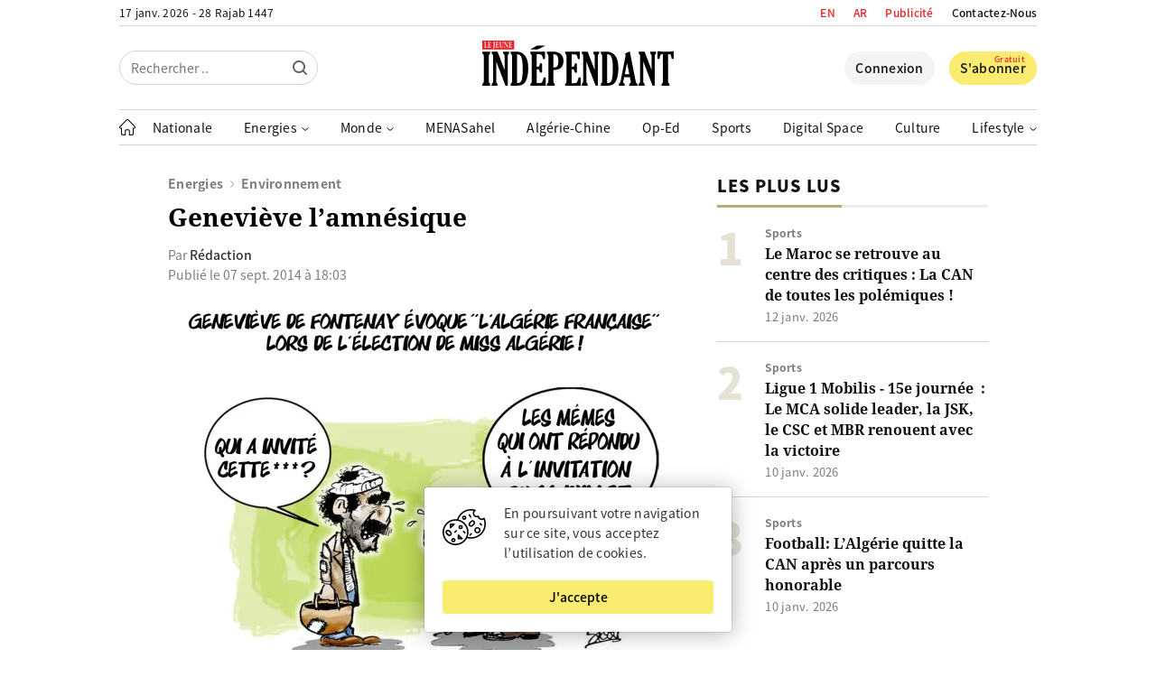

--- FILE ---
content_type: text/html; charset=UTF-8
request_url: https://www.jeune-independant.net/genevieve-lamnesique/
body_size: 28665
content:
<!doctype html>
<html lang="fr-FR" dir="ltr">
<head>
    <meta charset="utf-8">
    <meta http-equiv="x-ua-compatible" content="ie=edge">
    <meta name="viewport"
          content="width=device-width, initial-scale=1.0, shrink-to-fit=no">
	<meta name="google-site-verification" content="77vBR_QQG06XqILV4cTaOACGql77a6180kUpup96b5o" />
	<meta name="google-adsense-account" content="ca-pub-8758281838685207">
    <link rel="shortcut icon" href="https://i0.wp.com/www.jeune-independant.net/lji-logo-rel-icon.png?w=32&quality=100">
    <link rel="apple-touch-icon"
          href="https://i0.wp.com/www.jeune-independant.net/lji-logo-rel-icon.png?w=192&quality=100">
    <title>Geneviève l&#039;amnésique &ndash; Le Jeune Indépendant</title>

    <link rel="preload" as="font" type="font/woff2"
          href="https://www.jeune-independant.net/wp-content/themes/lji/resources/fonts/noto-sans-jp-v25-latin-regular.woff2" crossorigin>
    <link rel="preload" as="font" type="font/woff2"
          href="https://www.jeune-independant.net/wp-content/themes/lji/resources/fonts/noto-sans-jp-v25-latin-500.woff2" crossorigin>
    <link rel="preload" as="font" type="font/woff2"
          href="https://www.jeune-independant.net/wp-content/themes/lji/resources/fonts/noto-sans-jp-v25-latin-700.woff2" crossorigin>
    <link rel="preload" as="font" type="font/woff2"
          href="https://www.jeune-independant.net/wp-content/themes/lji/resources/fonts/noto-sans-jp-v25-latin-900.woff2" crossorigin>
    <link rel="preload" as="font" type="font/woff2"
          href="https://www.jeune-independant.net/wp-content/themes/lji/resources/fonts/noto-serif-v8-latin-700.woff2" crossorigin>

    <!-- Google Analytics -->
    <script async src="https://www.googletagmanager.com/gtag/js?id=UA-176298667-1"></script>
    <script>
        window.dataLayer = window.dataLayer || [];

        function gtag() {
            dataLayer.push(arguments);
        }

        gtag('js', new Date());

        gtag('config', 'UA-176298667-1');
    </script>

    <script src="https://cdn.onesignal.com/sdks/OneSignalSDK.js" async=""></script>
    <script>
        window.OneSignal = window.OneSignal || [];
        OneSignal.push(function () {
            OneSignal.init({
                appId: "60de7f18-d4c4-4888-ba72-576196267960",
            });
        });
    </script>

    <!-- Start Alexa Certify Javascript -->
    
    <!-- End Alexa Certify Javascript -->

    <!-- FBX -->
    <script>
        !function (f, b, e, v, n, t, s) {
            if (f.fbq) return;
            n = f.fbq = function () {
                n.callMethod ?
                    n.callMethod.apply(n, arguments) : n.queue.push(arguments)
            };
            if (!f._fbq) f._fbq = n;
            n.push = n;
            n.loaded = !0;
            n.version = '2.0';
            n.queue = [];
            t = b.createElement(e);
            t.async = !0;
            t.src = v;
            s = b.getElementsByTagName(e)[0];
            s.parentNode.insertBefore(t, s)
        }(window, document, 'script',
            'https://connect.facebook.net/en_US/fbevents.js');
        fbq('init', '2400784950228680');
        fbq('track', 'PageView');
    </script>
    <noscript><img height="1" width="1" style="display:none"
                   src="https://www.facebook.com/tr?id=2400784950228680&ev=PageView&noscript=1"
        /></noscript>

	        <link rel="amphtml" href="https://www.jeune-independant.net/genevieve-lamnesique/amp">
		
<!-- Optimisation des moteurs de recherche par Rank Math - https://rankmath.com/ -->
<meta name="robots" content="follow, index, max-snippet:-1, max-video-preview:-1, max-image-preview:large"/>
<link rel="canonical" href="https://www.jeune-independant.net/genevieve-lamnesique/" />
<meta property="og:locale" content="fr_FR" />
<meta property="og:type" content="article" />
<meta property="og:title" content="Geneviève l&#039;amnésique &ndash; Le Jeune Indépendant" />
<meta property="og:url" content="https://www.jeune-independant.net/genevieve-lamnesique/" />
<meta property="og:site_name" content="Le Jeune Indépendant" />
<meta property="article:publisher" content="https://www.facebook.com/JIndependant" />
<meta property="article:section" content="Environnement" />
<meta property="og:image" content="https://www.jeune-independant.net/wp-content/uploads/2020/08/arton1000.jpg" />
<meta property="og:image:secure_url" content="https://www.jeune-independant.net/wp-content/uploads/2020/08/arton1000.jpg" />
<meta property="og:image:width" content="1254" />
<meta property="og:image:height" content="886" />
<meta property="og:image:alt" content="Geneviève l&rsquo;amnésique" />
<meta property="og:image:type" content="image/jpeg" />
<meta property="article:published_time" content="2014-09-07T18:03:13+01:00" />
<meta name="twitter:card" content="summary_large_image" />
<meta name="twitter:title" content="Geneviève l&#039;amnésique &ndash; Le Jeune Indépendant" />
<meta name="twitter:site" content="@Jindependant" />
<meta name="twitter:creator" content="@Jindependant" />
<meta name="twitter:image" content="https://www.jeune-independant.net/wp-content/uploads/2020/08/arton1000.jpg" />
<meta name="twitter:label1" content="Écrit par" />
<meta name="twitter:data1" content="Kamel Mansari" />
<meta name="twitter:label2" content="Temps de lecture" />
<meta name="twitter:data2" content="Moins d’une minute" />
<script type="application/ld+json" class="rank-math-schema">{"@context":"https://schema.org","@graph":[{"@type":"Place","@id":"https://www.jeune-independant.net/#place","address":{"@type":"PostalAddress","streetAddress":"Maison De La Presse - TAHAR DJAOUT","addressLocality":"1, Rue Bachir Attar Place Du 1er Mai","addressRegion":"Alger","postalCode":"16016","addressCountry":"+21321671545 / +213216470749"}},{"@type":["NewsMediaOrganization","Organization"],"@id":"https://www.jeune-independant.net/#organization","name":"Le jeune Ind\u00e9pendant","url":"https://www.jeune-independant.net","sameAs":["https://www.facebook.com/JIndependant","https://twitter.com/Jindependant","https://t.me/lejeuneindependant","https://www.linkedin.com/company/jeune-independant"],"email":"redaction@jeune-independant.net","address":{"@type":"PostalAddress","streetAddress":"Maison De La Presse - TAHAR DJAOUT","addressLocality":"1, Rue Bachir Attar Place Du 1er Mai","addressRegion":"Alger","postalCode":"16016","addressCountry":"+21321671545 / +213216470749"},"logo":{"@type":"ImageObject","@id":"https://www.jeune-independant.net/#logo","url":"https://www.jeune-independant.net/wp-content/uploads/2023/11/ji-logo-1.png","contentUrl":"https://www.jeune-independant.net/wp-content/uploads/2023/11/ji-logo-1.png","caption":"Le Jeune Ind\u00e9pendant","inLanguage":"fr-FR","width":"132","height":"35"},"description":"Le jeune ind\u00e9pendant cr\u00e9\u00e9 le 28 mars 1990, est premier titre de la presse priv\u00e9e en Alg\u00e9rie.","location":{"@id":"https://www.jeune-independant.net/#place"}},{"@type":"WebSite","@id":"https://www.jeune-independant.net/#website","url":"https://www.jeune-independant.net","name":"Le Jeune Ind\u00e9pendant","publisher":{"@id":"https://www.jeune-independant.net/#organization"},"inLanguage":"fr-FR"},{"@type":"ImageObject","@id":"https://www.jeune-independant.net/wp-content/uploads/2020/08/arton1000.jpg","url":"https://www.jeune-independant.net/wp-content/uploads/2020/08/arton1000.jpg","width":"1254","height":"886","inLanguage":"fr-FR"},{"@type":"WebPage","@id":"https://www.jeune-independant.net/genevieve-lamnesique/#webpage","url":"https://www.jeune-independant.net/genevieve-lamnesique/","name":"Genevi\u00e8ve l&#039;amn\u00e9sique &ndash; Le Jeune Ind\u00e9pendant","datePublished":"2014-09-07T18:03:13+01:00","dateModified":"2014-09-07T18:03:13+01:00","isPartOf":{"@id":"https://www.jeune-independant.net/#website"},"primaryImageOfPage":{"@id":"https://www.jeune-independant.net/wp-content/uploads/2020/08/arton1000.jpg"},"inLanguage":"fr-FR"},{"@type":"Person","@id":"https://www.jeune-independant.net/genevieve-lamnesique/#author","name":"Kamel Mansari","image":{"@type":"ImageObject","@id":"https://secure.gravatar.com/avatar/50039714888479639fa929398915aeaf?s=96&amp;d=mm&amp;r=g","url":"https://secure.gravatar.com/avatar/50039714888479639fa929398915aeaf?s=96&amp;d=mm&amp;r=g","caption":"Kamel Mansari","inLanguage":"fr-FR"},"worksFor":{"@id":"https://www.jeune-independant.net/#organization"}},{"@type":"NewsArticle","headline":"Genevi\u00e8ve l&#039;amn\u00e9sique &ndash; Le Jeune Ind\u00e9pendant","datePublished":"2014-09-07T18:03:13+01:00","dateModified":"2014-09-07T18:03:13+01:00","author":{"@id":"https://www.jeune-independant.net/genevieve-lamnesique/#author","name":"Kamel Mansari"},"publisher":{"@id":"https://www.jeune-independant.net/#organization"},"name":"Genevi\u00e8ve l&#039;amn\u00e9sique &ndash; Le Jeune Ind\u00e9pendant","@id":"https://www.jeune-independant.net/genevieve-lamnesique/#richSnippet","isPartOf":{"@id":"https://www.jeune-independant.net/genevieve-lamnesique/#webpage"},"image":{"@id":"https://www.jeune-independant.net/wp-content/uploads/2020/08/arton1000.jpg"},"inLanguage":"fr-FR","mainEntityOfPage":{"@id":"https://www.jeune-independant.net/genevieve-lamnesique/#webpage"}}]}</script>
<!-- /Extension Rank Math WordPress SEO -->

<!-- www.jeune-independant.net is managing ads with Advanced Ads 2.0.14 – https://wpadvancedads.com/ --><!--noptimize--><script id="jeune-ready">
			window.advanced_ads_ready=function(e,a){a=a||"complete";var d=function(e){return"interactive"===a?"loading"!==e:"complete"===e};d(document.readyState)?e():document.addEventListener("readystatechange",(function(a){d(a.target.readyState)&&e()}),{once:"interactive"===a})},window.advanced_ads_ready_queue=window.advanced_ads_ready_queue||[];		</script>
		<!--/noptimize--><link rel='stylesheet' id='glossary-hovercards-css' href='https://www.jeune-independant.net/wp-content/plugins/wporg-glossary/includes/../css/glossary-hovercards.css?ver=20190524a' media='all' />
<link rel='stylesheet' id='dashicons-css' href='https://www.jeune-independant.net/wp-includes/css/dashicons.min.css?ver=2.1.5' media='all' />
<link rel='stylesheet' id='post-views-counter-frontend-css' href='https://www.jeune-independant.net/wp-content/plugins/post-views-counter/css/frontend.css?ver=1.7.0' media='all' />
<link rel='stylesheet' id='embedpress-css-css' href='https://www.jeune-independant.net/wp-content/plugins/embedpress/assets/css/embedpress.css?ver=1766041922' media='all' />
<link rel='stylesheet' id='embedpress-lazy-load-css-css' href='https://www.jeune-independant.net/wp-content/plugins/embedpress/assets/css/lazy-load.css?ver=1766041922' media='all' />
<link rel='stylesheet' id='embedpress-blocks-style-css' href='https://www.jeune-independant.net/wp-content/plugins/embedpress/assets/css/blocks.build.css?ver=1766041922' media='all' />
<style id='pdfemb-pdf-embedder-viewer-style-inline-css' type='text/css'>
.wp-block-pdfemb-pdf-embedder-viewer{max-width:none}

</style>
<style id='classic-theme-styles-inline-css' type='text/css'>
/*! This file is auto-generated */
.wp-block-button__link{color:#fff;background-color:#32373c;border-radius:9999px;box-shadow:none;text-decoration:none;padding:calc(.667em + 2px) calc(1.333em + 2px);font-size:1.125em}.wp-block-file__button{background:#32373c;color:#fff;text-decoration:none}
</style>
<style id='global-styles-inline-css' type='text/css'>
body{--wp--preset--color--black: #000000;--wp--preset--color--cyan-bluish-gray: #abb8c3;--wp--preset--color--white: #ffffff;--wp--preset--color--pale-pink: #f78da7;--wp--preset--color--vivid-red: #cf2e2e;--wp--preset--color--luminous-vivid-orange: #ff6900;--wp--preset--color--luminous-vivid-amber: #fcb900;--wp--preset--color--light-green-cyan: #7bdcb5;--wp--preset--color--vivid-green-cyan: #00d084;--wp--preset--color--pale-cyan-blue: #8ed1fc;--wp--preset--color--vivid-cyan-blue: #0693e3;--wp--preset--color--vivid-purple: #9b51e0;--wp--preset--gradient--vivid-cyan-blue-to-vivid-purple: linear-gradient(135deg,rgba(6,147,227,1) 0%,rgb(155,81,224) 100%);--wp--preset--gradient--light-green-cyan-to-vivid-green-cyan: linear-gradient(135deg,rgb(122,220,180) 0%,rgb(0,208,130) 100%);--wp--preset--gradient--luminous-vivid-amber-to-luminous-vivid-orange: linear-gradient(135deg,rgba(252,185,0,1) 0%,rgba(255,105,0,1) 100%);--wp--preset--gradient--luminous-vivid-orange-to-vivid-red: linear-gradient(135deg,rgba(255,105,0,1) 0%,rgb(207,46,46) 100%);--wp--preset--gradient--very-light-gray-to-cyan-bluish-gray: linear-gradient(135deg,rgb(238,238,238) 0%,rgb(169,184,195) 100%);--wp--preset--gradient--cool-to-warm-spectrum: linear-gradient(135deg,rgb(74,234,220) 0%,rgb(151,120,209) 20%,rgb(207,42,186) 40%,rgb(238,44,130) 60%,rgb(251,105,98) 80%,rgb(254,248,76) 100%);--wp--preset--gradient--blush-light-purple: linear-gradient(135deg,rgb(255,206,236) 0%,rgb(152,150,240) 100%);--wp--preset--gradient--blush-bordeaux: linear-gradient(135deg,rgb(254,205,165) 0%,rgb(254,45,45) 50%,rgb(107,0,62) 100%);--wp--preset--gradient--luminous-dusk: linear-gradient(135deg,rgb(255,203,112) 0%,rgb(199,81,192) 50%,rgb(65,88,208) 100%);--wp--preset--gradient--pale-ocean: linear-gradient(135deg,rgb(255,245,203) 0%,rgb(182,227,212) 50%,rgb(51,167,181) 100%);--wp--preset--gradient--electric-grass: linear-gradient(135deg,rgb(202,248,128) 0%,rgb(113,206,126) 100%);--wp--preset--gradient--midnight: linear-gradient(135deg,rgb(2,3,129) 0%,rgb(40,116,252) 100%);--wp--preset--font-size--small: 13px;--wp--preset--font-size--medium: 20px;--wp--preset--font-size--large: 36px;--wp--preset--font-size--x-large: 42px;--wp--preset--spacing--20: 0.44rem;--wp--preset--spacing--30: 0.67rem;--wp--preset--spacing--40: 1rem;--wp--preset--spacing--50: 1.5rem;--wp--preset--spacing--60: 2.25rem;--wp--preset--spacing--70: 3.38rem;--wp--preset--spacing--80: 5.06rem;--wp--preset--shadow--natural: 6px 6px 9px rgba(0, 0, 0, 0.2);--wp--preset--shadow--deep: 12px 12px 50px rgba(0, 0, 0, 0.4);--wp--preset--shadow--sharp: 6px 6px 0px rgba(0, 0, 0, 0.2);--wp--preset--shadow--outlined: 6px 6px 0px -3px rgba(255, 255, 255, 1), 6px 6px rgba(0, 0, 0, 1);--wp--preset--shadow--crisp: 6px 6px 0px rgba(0, 0, 0, 1);}:where(.is-layout-flex){gap: 0.5em;}:where(.is-layout-grid){gap: 0.5em;}body .is-layout-flow > .alignleft{float: left;margin-inline-start: 0;margin-inline-end: 2em;}body .is-layout-flow > .alignright{float: right;margin-inline-start: 2em;margin-inline-end: 0;}body .is-layout-flow > .aligncenter{margin-left: auto !important;margin-right: auto !important;}body .is-layout-constrained > .alignleft{float: left;margin-inline-start: 0;margin-inline-end: 2em;}body .is-layout-constrained > .alignright{float: right;margin-inline-start: 2em;margin-inline-end: 0;}body .is-layout-constrained > .aligncenter{margin-left: auto !important;margin-right: auto !important;}body .is-layout-constrained > :where(:not(.alignleft):not(.alignright):not(.alignfull)){max-width: var(--wp--style--global--content-size);margin-left: auto !important;margin-right: auto !important;}body .is-layout-constrained > .alignwide{max-width: var(--wp--style--global--wide-size);}body .is-layout-flex{display: flex;}body .is-layout-flex{flex-wrap: wrap;align-items: center;}body .is-layout-flex > *{margin: 0;}body .is-layout-grid{display: grid;}body .is-layout-grid > *{margin: 0;}:where(.wp-block-columns.is-layout-flex){gap: 2em;}:where(.wp-block-columns.is-layout-grid){gap: 2em;}:where(.wp-block-post-template.is-layout-flex){gap: 1.25em;}:where(.wp-block-post-template.is-layout-grid){gap: 1.25em;}.has-black-color{color: var(--wp--preset--color--black) !important;}.has-cyan-bluish-gray-color{color: var(--wp--preset--color--cyan-bluish-gray) !important;}.has-white-color{color: var(--wp--preset--color--white) !important;}.has-pale-pink-color{color: var(--wp--preset--color--pale-pink) !important;}.has-vivid-red-color{color: var(--wp--preset--color--vivid-red) !important;}.has-luminous-vivid-orange-color{color: var(--wp--preset--color--luminous-vivid-orange) !important;}.has-luminous-vivid-amber-color{color: var(--wp--preset--color--luminous-vivid-amber) !important;}.has-light-green-cyan-color{color: var(--wp--preset--color--light-green-cyan) !important;}.has-vivid-green-cyan-color{color: var(--wp--preset--color--vivid-green-cyan) !important;}.has-pale-cyan-blue-color{color: var(--wp--preset--color--pale-cyan-blue) !important;}.has-vivid-cyan-blue-color{color: var(--wp--preset--color--vivid-cyan-blue) !important;}.has-vivid-purple-color{color: var(--wp--preset--color--vivid-purple) !important;}.has-black-background-color{background-color: var(--wp--preset--color--black) !important;}.has-cyan-bluish-gray-background-color{background-color: var(--wp--preset--color--cyan-bluish-gray) !important;}.has-white-background-color{background-color: var(--wp--preset--color--white) !important;}.has-pale-pink-background-color{background-color: var(--wp--preset--color--pale-pink) !important;}.has-vivid-red-background-color{background-color: var(--wp--preset--color--vivid-red) !important;}.has-luminous-vivid-orange-background-color{background-color: var(--wp--preset--color--luminous-vivid-orange) !important;}.has-luminous-vivid-amber-background-color{background-color: var(--wp--preset--color--luminous-vivid-amber) !important;}.has-light-green-cyan-background-color{background-color: var(--wp--preset--color--light-green-cyan) !important;}.has-vivid-green-cyan-background-color{background-color: var(--wp--preset--color--vivid-green-cyan) !important;}.has-pale-cyan-blue-background-color{background-color: var(--wp--preset--color--pale-cyan-blue) !important;}.has-vivid-cyan-blue-background-color{background-color: var(--wp--preset--color--vivid-cyan-blue) !important;}.has-vivid-purple-background-color{background-color: var(--wp--preset--color--vivid-purple) !important;}.has-black-border-color{border-color: var(--wp--preset--color--black) !important;}.has-cyan-bluish-gray-border-color{border-color: var(--wp--preset--color--cyan-bluish-gray) !important;}.has-white-border-color{border-color: var(--wp--preset--color--white) !important;}.has-pale-pink-border-color{border-color: var(--wp--preset--color--pale-pink) !important;}.has-vivid-red-border-color{border-color: var(--wp--preset--color--vivid-red) !important;}.has-luminous-vivid-orange-border-color{border-color: var(--wp--preset--color--luminous-vivid-orange) !important;}.has-luminous-vivid-amber-border-color{border-color: var(--wp--preset--color--luminous-vivid-amber) !important;}.has-light-green-cyan-border-color{border-color: var(--wp--preset--color--light-green-cyan) !important;}.has-vivid-green-cyan-border-color{border-color: var(--wp--preset--color--vivid-green-cyan) !important;}.has-pale-cyan-blue-border-color{border-color: var(--wp--preset--color--pale-cyan-blue) !important;}.has-vivid-cyan-blue-border-color{border-color: var(--wp--preset--color--vivid-cyan-blue) !important;}.has-vivid-purple-border-color{border-color: var(--wp--preset--color--vivid-purple) !important;}.has-vivid-cyan-blue-to-vivid-purple-gradient-background{background: var(--wp--preset--gradient--vivid-cyan-blue-to-vivid-purple) !important;}.has-light-green-cyan-to-vivid-green-cyan-gradient-background{background: var(--wp--preset--gradient--light-green-cyan-to-vivid-green-cyan) !important;}.has-luminous-vivid-amber-to-luminous-vivid-orange-gradient-background{background: var(--wp--preset--gradient--luminous-vivid-amber-to-luminous-vivid-orange) !important;}.has-luminous-vivid-orange-to-vivid-red-gradient-background{background: var(--wp--preset--gradient--luminous-vivid-orange-to-vivid-red) !important;}.has-very-light-gray-to-cyan-bluish-gray-gradient-background{background: var(--wp--preset--gradient--very-light-gray-to-cyan-bluish-gray) !important;}.has-cool-to-warm-spectrum-gradient-background{background: var(--wp--preset--gradient--cool-to-warm-spectrum) !important;}.has-blush-light-purple-gradient-background{background: var(--wp--preset--gradient--blush-light-purple) !important;}.has-blush-bordeaux-gradient-background{background: var(--wp--preset--gradient--blush-bordeaux) !important;}.has-luminous-dusk-gradient-background{background: var(--wp--preset--gradient--luminous-dusk) !important;}.has-pale-ocean-gradient-background{background: var(--wp--preset--gradient--pale-ocean) !important;}.has-electric-grass-gradient-background{background: var(--wp--preset--gradient--electric-grass) !important;}.has-midnight-gradient-background{background: var(--wp--preset--gradient--midnight) !important;}.has-small-font-size{font-size: var(--wp--preset--font-size--small) !important;}.has-medium-font-size{font-size: var(--wp--preset--font-size--medium) !important;}.has-large-font-size{font-size: var(--wp--preset--font-size--large) !important;}.has-x-large-font-size{font-size: var(--wp--preset--font-size--x-large) !important;}
.wp-block-navigation a:where(:not(.wp-element-button)){color: inherit;}
:where(.wp-block-post-template.is-layout-flex){gap: 1.25em;}:where(.wp-block-post-template.is-layout-grid){gap: 1.25em;}
:where(.wp-block-columns.is-layout-flex){gap: 2em;}:where(.wp-block-columns.is-layout-grid){gap: 2em;}
.wp-block-pullquote{font-size: 1.5em;line-height: 1.6;}
</style>
<link rel='stylesheet' id='style-css' href='https://www.jeune-independant.net/wp-content/themes/lji/style.css?ver=2.1.5' media='all' />
<script id="post-views-counter-frontend-js-before">
/* <![CDATA[ */
var pvcArgsFrontend = {"mode":"js","postID":808,"requestURL":"https:\/\/www.jeune-independant.net\/wp-admin\/admin-ajax.php","nonce":"34bf5d7995","dataStorage":"cookies","multisite":false,"path":"\/","domain":""};
/* ]]> */
</script>
<script src="https://www.jeune-independant.net/wp-content/plugins/post-views-counter/js/frontend.js?ver=1.7.0" id="post-views-counter-frontend-js"></script>
<script id="post-views-counter-pro-frontend-js-before">
/* <![CDATA[ */
var pvcpArgsFrontend = {"mode":"js","content":{"type":"","subtype":"","data":""},"contentActive":false,"requestURL":"https:\/\/www.jeune-independant.net\/wp-admin\/admin-ajax.php","nonce":"29d27c266c","dataStorage":"cookies","multisite":false,"path":"\/","domain":"","adminAjax":"https:\/\/www.jeune-independant.net\/wp-admin\/admin-ajax.php","nonceCount":"1dcd442154"};
/* ]]> */
</script>
<script src="https://www.jeune-independant.net/wp-content/plugins/post-views-counter-pro/js/frontend.min.js?ver=1.5.1" id="post-views-counter-pro-frontend-js"></script>
<script type="text/javascript" id="jquery-js-js-extra">
/* <![CDATA[ */
var meteo_api = {"url":"https:\/\/www.jeune-independant.net\/wp-admin\/admin-ajax.php","nonce":"0c52b7b680"};
var prayer_api = {"url":"https:\/\/www.jeune-independant.net\/wp-admin\/admin-ajax.php","nonce":"c95309820a"};
var date_api = {"url":"https:\/\/www.jeune-independant.net\/wp-admin\/admin-ajax.php","nonce":"fa01637459"};
var poll_api = {"url":"https:\/\/www.jeune-independant.net\/wp-admin\/admin-ajax.php","nonce":"daf9e18d91"};
var signin_api = {"url":"https:\/\/www.jeune-independant.net\/wp-admin\/admin-ajax.php","nonce":"2797b0b9c5"};
var signup_api = {"url":"https:\/\/www.jeune-independant.net\/wp-admin\/admin-ajax.php","nonce":"1414e31819"};
var forgetpass_api = {"url":"https:\/\/www.jeune-independant.net\/wp-admin\/admin-ajax.php","nonce":"3ce35e8d00"};
/* ]]> */
</script>
<script src="https://cdnjs.cloudflare.com/ajax/libs/jquery/3.5.1/jquery.min.js?ver=2.1.5" id="jquery-js-js"></script>
<script type="text/javascript" id="pushengage-sdk-init-js-after">
/* <![CDATA[ */
(function(w, d) {
				w.PushEngage = w.PushEngage || [];
				w._peq = w._peq || [];
				PushEngage.push(['init', {
					appId: 'c0612e18-6646-40fa-9966-380db737e7f9'
				}]);
				var e = d.createElement('script');
				e.src = 'https://clientcdn.pushengage.com/sdks/pushengage-web-sdk.js';
				e.async = true;
				e.type = 'text/javascript';
				d.head.appendChild(e);
			  })(window, document);
/* ]]> */
</script>
<script  async src="https://pagead2.googlesyndication.com/pagead/js/adsbygoogle.js?client=ca-pub-8758281838685207" crossorigin="anonymous"></script><meta name="generator" content="WP Rocket 3.20.2" data-wpr-features="wpr_preload_links wpr_desktop" /></head>
<body data-rsssl=1 class="post-template-default single single-post postid-808 single-format-standard aa-prefix-jeune-">

<header data-rocket-location-hash="9496dc44cbda5cdebb84f02bfc4ab41b" class="header">
    <div data-rocket-location-hash="a5e0f1c1a0a777abf5c94f591e912750" class="wrap">
        <div data-rocket-location-hash="45d56c024de7264c86a07be6fa3f47d4" class="header__upper d-f jc-sb">
            <div class="header__date loading">-- -- -- / -- -- --</div>

            <ul class="header__links d-f ai-c">
				<li class="publicite">
                    <a href="https://www.jeune-independant.net/en/">EN</a>
                </li>
				<li class="publicite">
                    <a href="https://ar.jeune-independant.net/">AR</a>
                </li>
                <li class="publicite">
                    <a href="https://www.jeune-independant.net/publicite">Publicité</a>
                </li>
                <li>
                    <a href="https://www.jeune-independant.net/contact">Contactez-Nous</a>
                </li>
            </ul>
        </div>

        <div data-rocket-location-hash="1ec9f4e7edc0e8cde1f5b61646d37e66" class="header__slsb d-f ai-c">
            <div class="header__search d-f jc-fs">
                <form action="https://www.jeune-independant.net/" class="header__srfd">
                    <input type="text" name="s" placeholder="Rechercher ..">
                    <input type="submit" value="">

					<svg height="16px" style="enable-background:new 0 0 16 16;" viewBox="0 0 16 16" width="16px"
     xmlns="http://www.w3.org/2000/svg">
    <path fill="#000000"
          d="M15.7,14.3l-3.105-3.105C13.473,10.024,14,8.576,14,7c0-3.866-3.134-7-7-7S0,3.134,0,7s3.134,7,7,7  c1.576,0,3.024-0.527,4.194-1.405L14.3,15.7c0.184,0.184,0.38,0.3,0.7,0.3c0.553,0,1-0.447,1-1C16,14.781,15.946,14.546,15.7,14.3z   M2,7c0-2.762,2.238-5,5-5s5,2.238,5,5s-2.238,5-5,5S2,9.762,2,7z"/>
</svg>                </form>
            </div>

            <div class="header__logo d-f jc-c">
                <a href="https://www.jeune-independant.net/" title="Le Jeune Indépendant">
					<svg xmlns="http://www.w3.org/2000/svg" x="0px" y="0px"
     viewBox="0 0 520.8 122.4" style="enable-background:new 0 0 520.8 122.4;">
<style type="text/css">
    .st029292921{fill-rule:evenodd;clip-rule:evenodd;}
    .st129292921{fill:#ED1C24;}
    .st229292921{fill-rule:evenodd;clip-rule:evenodd;fill:#FFFFFF;}
</style>
    <g>
        <path d="M17.8,111.3c0,2.1,0.8,3.6,2.3,4.6c1,0.7,1.5,1.5,1.5,2.4v2.7c0,0.9-0.5,1.4-1.5,1.4H1.5c-0.9,0-1.3-0.4-1.3-1.2v-2.8
		c0-0.9,0.5-1.7,1.5-2.4c1.5-1.1,2.3-2.6,2.3-4.6V40.9c0-2-0.8-3.5-2.3-4.6c-1-0.7-1.5-1.5-1.5-2.4v-2.6c0-0.9,0.5-1.4,1.5-1.4h18.6
		c0.9,0,1.3,0.4,1.3,1.2v2.7c0,0.9-0.5,1.7-1.5,2.4c-1.5,1.1-2.3,2.6-2.3,4.6V111.3z"/>
    </g>
    <g>
        <path d="M60.6,79.9v-39c0-2-0.8-3.6-2.3-4.6c-1-0.7-1.5-1.5-1.5-2.4v-2.6c0-0.9,0.5-1.4,1.5-1.4h13.4c0.9,0,1.3,0.4,1.3,1.2v2.7
		c0,0.9-0.5,1.7-1.5,2.4c-1.5,1.1-2.3,2.6-2.3,4.6v80c0,1.3-0.6,1.9-1.7,1.9H65c-1.2,0-2-0.6-2.5-1.9L37.8,56v55.3
		c0,2.1,0.8,3.6,2.3,4.6c1,0.7,1.5,1.5,1.5,2.4v2.7c0,0.9-0.5,1.4-1.5,1.4H26.8c-0.9,0-1.3-0.4-1.3-1.2v-2.8c0-0.9,0.5-1.7,1.5-2.4
		c1.5-1.1,2.3-2.6,2.3-4.6V40.9c0-2-0.8-3.5-2.3-4.6c-1-0.7-1.5-1.5-1.5-2.4v-2.6c0-0.9,0.5-1.4,1.5-1.4h12.6c0.9,0,1.5,0.1,1.8,0.3
		c0.3,0.2,0.6,0.7,0.9,1.6L60.6,79.9z"/>
    </g>
    <g>
        <path d="M77.2,33.8v-3.1c0-0.6,0.5-0.9,1.4-0.9H94c8.7,0,16.1,3.6,22.1,10.7c6,7.1,9,18.7,9,34.7c0,8.2-0.9,16.1-2.7,23.6
		c-1.8,7.5-4.7,13.3-8.7,17.4c-4,4.1-10.7,6.1-20.1,6.1H78.2c-0.7,0-1.1-0.3-1.1-1v-3c0-0.9,0.5-1.7,1.5-2.4
		c1.5-1.1,2.2-2.7,2.2-4.6V40.9c0-2-0.7-3.5-2-4.4C77.7,35.6,77.2,34.8,77.2,33.8z M94.6,36.9v78.5c4,0,7-1,9.2-2.9
		c2.2-1.9,3.8-6.1,4.8-12.5c1-6.4,1.5-13.8,1.5-22.1c0-9-0.4-16.1-1.1-21.4c-0.8-5.3-1.7-9.2-2.8-11.9c-1.1-2.7-2.5-4.6-4.2-5.7
		C100.3,37.8,97.8,37.2,94.6,36.9z"/>
    </g>
    <g>
        <path d="M172.8,122.4h-40.7c-1,0-1.4-0.5-1.4-1.4v-2.6c0-0.8,0.7-1.7,2-2.7c1.1-0.9,1.7-2.3,1.7-4.3V40.9c0-2.1-0.7-3.6-2.2-4.6
		c-1-0.7-1.5-1.5-1.5-2.4V31c0-0.8,0.5-1.1,1.4-1.1h30.6c0.6,0,1.6-0.1,3.2-0.2c1.4-0.1,2.3-0.2,2.6-0.2c1.3,0,2,0.4,2,1.1v17.5
		c0,0.9-0.1,1.5-0.3,1.6c-0.2,0.2-0.7,0.3-1.5,0.3h-2.2c-1,0-1.5-0.6-1.6-1.7c-0.4-3.1-1.2-5.7-2.3-7.9S159,37,155.6,37h-7.5v33.7
		h2.7c1.7,0,2.9-0.3,3.5-1c0.6-0.7,1.4-2.7,2.4-6.2c0.3-1.1,0.5-1.7,0.7-1.8c0.1-0.1,0.5-0.2,1.1-0.2h2.6c1,0,1.5,0.5,1.5,1.5v22.4
		c0,1-0.5,1.4-1.4,1.4h-2.7c-0.6,0-1-0.1-1.2-0.4c-0.2-0.3-0.6-1.2-1-2.8c-0.7-2.8-1.5-4.5-2.3-5.1c-0.8-0.6-2-0.9-3.5-0.9h-2.4
		v37.7h8c3,0,5-0.7,6.2-2.1c1.1-1.4,2.6-5.3,4.3-11.6c0.4-1.4,1.1-2.1,2.1-2.1h2.6c1,0,1.5,0.5,1.5,1.5V122.4z"/>
    </g>
    <g>
        <path d="M193.5,79.8v31.5c0,2.1,0.8,3.6,2.3,4.6c1,0.7,1.5,1.5,1.5,2.4v2.7c0,0.9-0.5,1.4-1.5,1.4h-18.6c-0.9,0-1.3-0.4-1.3-1.2
		v-2.8c0-0.9,0.5-1.7,1.5-2.4c1.5-1.1,2.3-2.6,2.3-4.6V40.9c0-2-0.8-3.5-2.3-4.6c-1-0.7-1.5-1.5-1.5-2.4v-2.6c0-0.9,0.5-1.4,1.5-1.4
		h16.1c8.7,0,15.5,2.3,20.3,6.8c4.8,4.5,7.2,10.6,7.2,18.1C220.9,71.5,211.8,79.8,193.5,79.8z M193.5,36.9v35.9
		c3.6,0,6.2-0.4,7.8-1.2c1.6-0.8,3-2.4,4-4.9c1-2.4,1.5-6.2,1.5-11.3c0-5.1-0.5-8.9-1.4-11.4c-0.9-2.5-2.3-4.3-4.1-5.3
		C199.5,37.6,196.9,37,193.5,36.9z"/>
    </g>
    <g>
        <path d="M267.5,122.4h-40.7c-1,0-1.4-0.5-1.4-1.4v-2.6c0-0.8,0.7-1.7,2-2.7c1.1-0.9,1.7-2.3,1.7-4.3V40.9c0-2.1-0.7-3.6-2.2-4.6
		c-1-0.7-1.5-1.5-1.5-2.4V31c0-0.8,0.5-1.1,1.4-1.1h30.6c0.6,0,1.6-0.1,3.2-0.2c1.4-0.1,2.3-0.2,2.6-0.2c1.3,0,2,0.4,2,1.1v17.5
		c0,0.9-0.1,1.5-0.3,1.6c-0.2,0.2-0.7,0.3-1.5,0.3h-2.2c-1,0-1.5-0.6-1.6-1.7c-0.4-3.1-1.2-5.7-2.3-7.9s-3.4-3.3-6.8-3.3h-7.5v33.7
		h2.7c1.7,0,2.9-0.3,3.5-1c0.6-0.7,1.4-2.7,2.4-6.2c0.3-1.1,0.5-1.7,0.7-1.8c0.1-0.1,0.5-0.2,1.1-0.2h2.6c1,0,1.5,0.5,1.5,1.5v22.4
		c0,1-0.5,1.4-1.4,1.4h-2.7c-0.6,0-1-0.1-1.2-0.4c-0.2-0.3-0.6-1.2-1-2.8c-0.7-2.8-1.5-4.5-2.3-5.1c-0.8-0.6-2-0.9-3.5-0.9h-2.4
		v37.7h8c3,0,5-0.7,6.2-2.1c1.1-1.4,2.6-5.3,4.3-11.6c0.4-1.4,1.1-2.1,2.1-2.1h2.6c1,0,1.5,0.5,1.5,1.5V122.4z"/>
    </g>
    <g>
        <path d="M305.8,79.9v-39c0-2-0.8-3.6-2.3-4.6c-1-0.7-1.5-1.5-1.5-2.4v-2.6c0-0.9,0.5-1.4,1.5-1.4H317c0.9,0,1.3,0.4,1.3,1.2v2.7
		c0,0.9-0.5,1.7-1.5,2.4c-1.5,1.1-2.3,2.6-2.3,4.6v80c0,1.3-0.6,1.9-1.7,1.9h-2.6c-1.2,0-2-0.6-2.5-1.9L282.9,56v55.3
		c0,2.1,0.8,3.6,2.3,4.6c1,0.7,1.5,1.5,1.5,2.4v2.7c0,0.9-0.5,1.4-1.5,1.4h-13.3c-0.9,0-1.3-0.4-1.3-1.2v-2.8c0-0.9,0.5-1.7,1.5-2.4
		c1.5-1.1,2.3-2.6,2.3-4.6V40.9c0-2-0.8-3.5-2.3-4.6c-1-0.7-1.5-1.5-1.5-2.4v-2.6c0-0.9,0.5-1.4,1.5-1.4h12.6c0.9,0,1.5,0.1,1.8,0.3
		c0.3,0.2,0.6,0.7,0.9,1.6L305.8,79.9z"/>
    </g>
    <g>
        <path d="M322.3,33.8v-3.1c0-0.6,0.5-0.9,1.4-0.9h15.5c8.7,0,16.1,3.6,22.1,10.7c6,7.1,9,18.7,9,34.7c0,8.2-0.9,16.1-2.7,23.6
		c-1.8,7.5-4.7,13.3-8.7,17.4c-4,4.1-10.7,6.1-20.1,6.1h-15.3c-0.7,0-1.1-0.3-1.1-1v-3c0-0.9,0.5-1.7,1.5-2.4
		c1.5-1.1,2.2-2.7,2.2-4.6V40.9c0-2-0.7-3.5-2-4.4C322.9,35.6,322.3,34.8,322.3,33.8z M339.7,36.9v78.5c4,0,7-1,9.2-2.9
		c2.2-1.9,3.8-6.1,4.8-12.5c1-6.4,1.5-13.8,1.5-22.1c0-9-0.4-16.1-1.1-21.4c-0.8-5.3-1.7-9.2-2.8-11.9c-1.1-2.7-2.5-4.6-4.2-5.7
		C345.4,37.8,343,37.2,339.7,36.9z"/>
    </g>
    <g>
        <path d="M389.8,41.6l-0.6-4c-0.2-1.3-0.3-2-0.3-2.2c0-0.4,0.3-0.7,0.9-1l10.1-4.7c0.2-0.1,0.3-0.1,0.5-0.1c0.6,0,0.9,0.4,1.1,1.1
		l16.1,80.7c0.3,1.5,0.6,2.5,1,3.2c0.4,0.6,1.2,1.3,2.4,2c0.9,0.6,1.4,1.2,1.4,1.9v2.6c0,1-0.4,1.4-1.1,1.4h-19.9
		c-1.1,0-1.6-0.5-1.6-1.4v-2.6c0-0.9,0.6-1.7,1.9-2.3c1.6-0.8,2.3-2,2.3-3.4c0-0.4,0-0.9-0.1-1.4l-2.5-12.4H386l-2.5,12
		c-0.1,0.5-0.2,0.9-0.2,1.1c0,1.2,0.9,2.5,2.7,3.9c1.1,1,1.7,1.8,1.7,2.5v2.6c0,1-0.6,1.4-1.7,1.4h-12.4c-1.4,0-2.1-0.5-2.1-1.4
		v-3.1c0-0.8,0.4-1.5,1.3-2c1.6-1,2.7-2.7,3.2-5.1L389.8,41.6z M393.9,60.7l-6.2,30.5H400L393.9,60.7z"/>
    </g>
    <g>
        <path d="M460.6,79.9v-39c0-2-0.8-3.6-2.3-4.6c-1-0.7-1.5-1.5-1.5-2.4v-2.6c0-0.9,0.5-1.4,1.5-1.4h13.4c0.9,0,1.3,0.4,1.3,1.2v2.7
		c0,0.9-0.5,1.7-1.5,2.4c-1.5,1.1-2.3,2.6-2.3,4.6v80c0,1.3-0.6,1.9-1.7,1.9H465c-1.2,0-2-0.6-2.5-1.9L437.8,56v55.3
		c0,2.1,0.8,3.6,2.3,4.6c1,0.7,1.5,1.5,1.5,2.4v2.7c0,0.9-0.5,1.4-1.5,1.4h-13.3c-0.9,0-1.3-0.4-1.3-1.2v-2.8c0-0.9,0.5-1.7,1.5-2.4
		c1.5-1.1,2.3-2.6,2.3-4.6V40.9c0-2-0.8-3.5-2.3-4.6c-1-0.7-1.5-1.5-1.5-2.4v-2.6c0-0.9,0.5-1.4,1.5-1.4h12.6c0.9,0,1.5,0.1,1.8,0.3
		c0.3,0.2,0.6,0.7,0.9,1.6L460.6,79.9z"/>
    </g>
    <g>
        <path d="M505.4,36.8v74.5c0,2.1,0.8,3.6,2.3,4.6c1,0.7,1.5,1.5,1.5,2.4v2.7c0,0.9-0.5,1.4-1.5,1.4h-18.6c-0.9,0-1.3-0.4-1.3-1.2
		v-2.8c0-0.9,0.5-1.7,1.5-2.4c1.5-1.1,2.3-2.6,2.3-4.6V36.8h-2.6c-1.9,0-3.4,0.7-4.3,2.2c-0.9,1.5-1.8,4.7-2.5,9.7
		c-0.1,0.7-0.5,1-1.2,1h-2.3c-1.3,0-2-0.6-2-1.7V30.6c0-1.3,0.6-2,1.9-2c0.8,0,2.2,0.2,4.2,0.5c3.3,0.5,5.7,0.8,7.4,0.8h21.1
		c1.1-0.2,2.4-0.4,3.9-0.7c2.4-0.4,3.7-0.5,3.9-0.5c1.1,0,1.6,0.5,1.6,1.5v17.8c0,1.2-0.5,1.7-1.5,1.7h-2.3c-0.9,0-1.5-0.3-1.6-0.8
		c-0.2-0.5-0.5-1.8-0.9-3.9c-0.7-3.4-1.4-5.6-2.2-6.7c-0.8-1.1-2.1-1.6-4-1.6H505.4z"/>
    </g>
    <polyline class="st029292921" points="149.3,13.3 172.4,13.3 151.2,23.9 130.6,23.8 "/>
    <rect class="st129292921" width="86.8" height="23.9"/>
    <path class="st229292921" d="M80.8,15l0.7,0.2c-0.1,0.9-0.5,3-0.6,3.7l-8.9,0l0-0.8c1.4-0.2,1.6-0.3,1.6-2.3l0-9.4c0-1.9-0.2-2.1-1.4-2.2
	l0-0.8l8.3,0L80.6,7l-0.7,0.1c-0.2-0.9-0.4-1.5-0.7-1.9c-0.3-0.4-0.8-0.6-1.9-0.6l-0.7,0c-0.6,0-0.7,0.1-0.7,0.9l0,5l1.1,0
	c1.5,0,1.7-0.1,2-1.8l0.7,0l0,4.7l-0.7,0c-0.3-1.7-0.4-1.8-2-1.8l-1.1,0l0,4.3c0,1.1,0.1,1.7,0.4,1.8c0.3,0.2,0.8,0.3,1.5,0.3
	c1,0,1.6-0.2,2-0.8C80.2,16.7,80.5,16,80.8,15 M70.9,3.6l0,0.7c-1,0.1-1.3,0.4-1.4,1.3c-0.1,0.7-0.2,1.9-0.2,4l0,9.6l-0.9,0
	L61.6,7.6h-0.1l0,5.3c0,2,0.1,3.2,0.2,4c0.1,0.9,0.4,1.3,1.7,1.4l0,0.8l-4.4,0l0-0.8c1-0.1,1.4-0.5,1.5-1.4c0.1-0.7,0.2-2,0.2-4l0-5
	c0-1.6,0-2-0.3-2.5c-0.3-0.6-0.7-0.9-1.5-1l0-0.7l3.3,0l6.3,10.3h0.1l0-4.2c0-2.1-0.1-3.3-0.2-4c-0.1-0.8-0.5-1.2-1.7-1.3l0-0.7
	L70.9,3.6z M58.3,3.6l0,0.8c-1,0-1.4,0.5-1.4,1.3c-0.1,0.8-0.2,1.6-0.1,3.5l0,2.6c0,2.4-0.2,4.4-1.2,5.8c-0.8,1.1-2,1.7-3.2,1.7
	c-1.1,0-2.3-0.3-3.1-1.2c-1-1.1-1.4-2.6-1.4-5.4l0-5.9c0-2.1-0.1-2.3-1.4-2.4l0-0.8l5.2,0l0,0.8c-1.2,0.1-1.3,0.3-1.3,2.4l0,5.8
	c0,3.4,0.9,5.1,2.7,5.1c1.9,0,2.8-1.8,2.8-5.7l0-2.8c0-1.9-0.1-2.8-0.2-3.5c-0.1-0.8-0.4-1.2-1.7-1.3l0-0.8L58.3,3.6z M44.8,15.1
	l0.7,0.2c-0.1,0.9-0.5,3-0.6,3.7l-8.9,0l0-0.8c1.4-0.2,1.6-0.3,1.6-2.3l0-9.4c0-1.9-0.2-2.1-1.4-2.2l0-0.8l8.3,0l0.2,3.4l-0.7,0.1
	c-0.2-0.9-0.4-1.5-0.7-1.9c-0.3-0.4-0.8-0.6-1.9-0.6l-0.7,0C40,4.6,40,4.7,40,5.5l0,5l1.1,0c1.5,0,1.7-0.1,2-1.8l0.7,0l0,4.7l-0.6,0
	c-0.3-1.7-0.4-1.8-2-1.8l-1.1,0l0,4.3c0,1.1,0.1,1.7,0.4,1.8c0.3,0.2,0.8,0.3,1.5,0.3c1,0,1.6-0.2,2-0.8
	C44.2,16.8,44.5,16.1,44.8,15.1z M34.8,3.7l0,0.8c-1.2,0.2-1.3,0.3-1.3,2.3l0,8.2c0,2.8-0.2,5-1.8,6.6c-0.7,0.7-1.5,1.2-2.2,1.4
	l-0.3-0.8c0.9-0.5,1.5-1.3,1.6-2.6c0.2-1.2,0.2-2.8,0.2-4.9l0-8c0-2-0.1-2.1-1.5-2.3l0-0.8L34.8,3.7z M23.7,15.2l0.7,0.2
	c-0.1,0.9-0.5,3-0.6,3.7l-8.9,0l0-0.8c1.4-0.2,1.6-0.3,1.6-2.3l0-9.4c0-1.9-0.2-2.1-1.4-2.2l0-0.8l8.3,0l0.2,3.4l-0.7,0.1
	c-0.2-0.9-0.4-1.5-0.7-1.9c-0.3-0.4-0.8-0.6-1.9-0.6l-0.7,0c-0.6,0-0.7,0.1-0.7,0.9l0,5l1.1,0c1.5,0,1.7-0.1,2-1.8l0.7,0l0,4.7
	l-0.7,0c-0.3-1.7-0.4-1.8-2-1.8l-1.1,0l0,4.3c0,1.1,0.1,1.7,0.4,1.8c0.3,0.2,0.8,0.3,1.5,0.3c1,0,1.6-0.2,2-0.8
	C23.1,16.9,23.4,16.2,23.7,15.2z M13.5,15.1l0.6,0.2c-0.1,1-0.5,3.3-0.6,3.9l-8.5,0l0-0.8c1.5-0.1,1.6-0.3,1.6-2.3l0-9.3
	c0-2-0.1-2.2-1.4-2.3l0-0.8l5.3,0l0,0.8C9.1,4.7,9,4.8,9,6.8l0,9.3c0,1.2,0.1,1.6,0.4,1.8c0.3,0.2,0.8,0.2,1.3,0.2
	c0.8,0,1.4-0.2,1.8-0.8C12.9,16.9,13.2,16.2,13.5,15.1z"/>
</svg>
                </a>
            </div>

            <div class="header__user d-f jc-fe">
				                    <ul class="header__usbt d-f ai-c">
                        <li>
                            <span class="show-signin">Connexion</span>
                        </li>
                        <li class="signup">
                            <span class="show-signup">S'abonner</span>
                        </li>
                    </ul>
					            </div>
        </div>

        <nav class="mnav">
            <ul class="mnav__list d-f ai-c jc-sb">
                <li>
                    <a href="https://www.jeune-independant.net/" class="home-b">
						<svg height="511pt" viewBox="0 1 511 511.999" width="511pt" xmlns="http://www.w3.org/2000/svg">
    <path d="m498.699219 222.695312c-.015625-.011718-.027344-.027343-.039063-.039062l-208.855468-208.847656c-8.902344-8.90625-20.738282-13.808594-33.328126-13.808594-12.589843 0-24.425781 4.902344-33.332031 13.808594l-208.746093 208.742187c-.070313.070313-.144532.144531-.210938.214844-18.28125 18.386719-18.25 48.21875.089844 66.558594 8.378906 8.382812 19.441406 13.234375 31.273437 13.746093.484375.046876.96875.070313 1.457031.070313h8.320313v153.695313c0 30.417968 24.75 55.164062 55.167969 55.164062h81.710937c8.285157 0 15-6.71875 15-15v-120.5c0-13.878906 11.292969-25.167969 25.171875-25.167969h48.195313c13.878906 0 25.167969 11.289063 25.167969 25.167969v120.5c0 8.28125 6.714843 15 15 15h81.710937c30.421875 0 55.167969-24.746094 55.167969-55.164062v-153.695313h7.71875c12.585937 0 24.421875-4.902344 33.332031-13.8125 18.359375-18.367187 18.367187-48.253906.027344-66.632813zm-21.242188 45.421876c-3.238281 3.238281-7.542969 5.023437-12.117187 5.023437h-22.71875c-8.285156 0-15 6.714844-15 15v168.695313c0 13.875-11.289063 25.164062-25.167969 25.164062h-66.710937v-105.5c0-30.417969-24.746094-55.167969-55.167969-55.167969h-48.195313c-30.421875 0-55.171875 24.75-55.171875 55.167969v105.5h-66.710937c-13.875 0-25.167969-11.289062-25.167969-25.164062v-168.695313c0-8.285156-6.714844-15-15-15h-22.328125c-.234375-.015625-.464844-.027344-.703125-.03125-4.46875-.078125-8.660156-1.851563-11.800781-4.996094-6.679688-6.679687-6.679688-17.550781 0-24.234375.003906 0 .003906-.003906.007812-.007812l.011719-.011719 208.847656-208.839844c3.234375-3.238281 7.535157-5.019531 12.113281-5.019531 4.574219 0 8.875 1.78125 12.113282 5.019531l208.800781 208.796875c.03125.03125.066406.0625.097656.09375 6.644531 6.691406 6.632813 17.539063-.03125 24.207032zm0 0"/>
</svg>                    </a>
                </li>

				                        <li>
                            <a href="https://www.jeune-independant.net/nationale/">Nationale</a>
                        </li>
						                        <li>
                            <a href="https://www.jeune-independant.net/energies/" class="d-f ai-c">
                                <span>Energies</span>

								<svg fill="none" height="32" stroke="#000000" viewBox="0 0 32 32" width="32" xmlns="http://www.w3.org/2000/svg"><path d="M22,2 L10,16 22,30" stroke-width="4"/></svg>                            </a>

                            <div class="mnav__subl">
                                <ul class="d-f fxd-c">
									                                        <li>
                                            <a href="https://www.jeune-independant.net/energies/environnement/">Environnement</a>
                                        </li>
										                                </ul>
                            </div>
                        </li>
						                        <li>
                            <a href="https://www.jeune-independant.net/monde/" class="d-f ai-c">
                                <span>Monde</span>

								<svg fill="none" height="32" stroke="#000000" viewBox="0 0 32 32" width="32" xmlns="http://www.w3.org/2000/svg"><path d="M22,2 L10,16 22,30" stroke-width="4"/></svg>                            </a>

                            <div class="mnav__subl">
                                <ul class="d-f fxd-c">
									                                        <li>
                                            <a href="https://www.jeune-independant.net/monde/afrique/">Afrique</a>
                                        </li>
										                                        <li>
                                            <a href="https://www.jeune-independant.net/monde/europe/">Europe</a>
                                        </li>
										                                        <li>
                                            <a href="https://www.jeune-independant.net/monde/asie/">Asie</a>
                                        </li>
										                                        <li>
                                            <a href="https://www.jeune-independant.net/monde/ameriques/">Amériques</a>
                                        </li>
										                                </ul>
                            </div>
                        </li>
						                        <li>
                            <a href="https://www.jeune-independant.net/menasahel/">MENASahel</a>
                        </li>
						                        <li>
                            <a href="https://www.jeune-independant.net/algerie-chine/">Algérie-Chine</a>
                        </li>
						                        <li>
                            <a href="https://www.jeune-independant.net/op-ed/">Op-Ed</a>
                        </li>
						                        <li>
                            <a href="https://www.jeune-independant.net/sports/">Sports</a>
                        </li>
						                        <li>
                            <a href="https://www.jeune-independant.net/digital-space/">Digital Space</a>
                        </li>
						                        <li>
                            <a href="https://www.jeune-independant.net/culture/">Culture</a>
                        </li>
						                        <li>
                            <a href="https://www.jeune-independant.net/lifestyle/" class="d-f ai-c">
                                <span>Lifestyle</span>

								<svg fill="none" height="32" stroke="#000000" viewBox="0 0 32 32" width="32" xmlns="http://www.w3.org/2000/svg"><path d="M22,2 L10,16 22,30" stroke-width="4"/></svg>                            </a>

                            <div class="mnav__subl r">
                                <ul class="d-f fxd-c">
									                                        <li>
                                            <a href="https://www.jeune-independant.net/lifestyle/sante/">Santé</a>
                                        </li>
										                                        <li>
                                            <a href="https://www.jeune-independant.net/lifestyle/bien-etre/">Bien-Être</a>
                                        </li>
										                                </ul>
                            </div>
                        </li>
						            </ul>
        </nav>
    </div>

    <script>
        // Date request
        let date_request_data = {
            action: 'date_api',
            nonce: date_api.nonce,
        };

        jQuery.post(date_api.url, date_request_data, function (response_fetch) {
            if (response_fetch !== 'Error') {
                jQuery('.header__date').removeClass('loading').html(response_fetch);
            }
        });
    </script>
	<script async src="https://pagead2.googlesyndication.com/pagead/js/adsbygoogle.js?client=ca-pub-8758281838685207"
     crossorigin="anonymous"></script>
	
</header>

<br><center>
</center><br>

    <div data-rocket-location-hash="2beb51d6ca654aef211b0972d570923b" style="position: absolute; top: -9999px; left: -9999px; visibility: hidden; opacity: 0;">
        <img class="article__vwcn" src=''>

        <script>
            let dt = new Date();
            let rand = Math.random();
            let article__vwcn = '/wp-dzviews.php?views_id=808&' + 'v=' + (dt.getTime() + rand);
            jQuery('.article__vwcn').attr('src', article__vwcn);
        </script>
    </div>

    <div data-rocket-location-hash="f6e6c318d92a7bd2d8964f08c5f9296a" class="article">
        <div data-rocket-location-hash="711cd7841e08dffb1283f34a2349e366" class="wrap wrap--read">
            <div data-rocket-location-hash="dcf7a1952efbcd089e414fd7cc3197ce" class="article__arsd d-f has-fixed-sidebar">
				
                        <article class="article__cntn">
                            <div class="article__catw d-f ai-c">
								                                    <a href="https://www.jeune-independant.net/energies/"
                                       class="article__cat">Energies</a>

                                    <span>
                                    <svg fill="none" height="32" stroke="#000000" viewBox="0 0 32 32" width="32" xmlns="http://www.w3.org/2000/svg"><path d="M22,2 L10,16 22,30" stroke-width="4"/></svg>                                </span>
									
                                <a href="https://www.jeune-independant.net/energies/environnement/"
                                   class="article__cat">Environnement</a>
                            </div>

                            <h1 class="article__title">Geneviève l&rsquo;amnésique</h1>

                            <div class="article__meta d-f ai-c">
								
                                <div class="fx-1">
                                    <div class="article__author">Par <em>Rédaction</em></div>
                                    <time class="article__date" datetime="2014-09-07T18:03:13+01:00">
                                        Publié le 07 sept. 2014 à 18:03                                    </time>
                                </div>
                            </div>

							                                    <figure class="article__figure">
										
    <img src="https://i0.wp.com/www.jeune-independant.net/wp-content/uploads/2020/08/arton1000.jpg?w=560" srcset="https://i0.wp.com/www.jeune-independant.net/wp-content/uploads/2020/08/arton1000.jpg?w=560 560w,https://i0.wp.com/www.jeune-independant.net/wp-content/uploads/2020/08/arton1000.jpg?w=1120 1120w,https://i0.wp.com/www.jeune-independant.net/wp-content/uploads/2020/08/arton1000.jpg?w=1680 1680w" sizes="560px"
         alt="Geneviève l&rsquo;amnésique">

	                                    </figure>
									
                            <div class="article__txt">
								                            </div>
							<br ><br >
						<div class="wpforms-container wpforms-container-full wpforms-render-modern" id="wpforms-114598"><form id="wpforms-form-114598" class="wpforms-validate wpforms-form wpforms-ajax-form" data-formid="114598" method="post" enctype="multipart/form-data" action="/genevieve-lamnesique/" data-token="bfe719e0a7d521e8c59085766e39f482" data-token-time="1768670001"><noscript class="wpforms-error-noscript">Veuillez activer JavaScript dans votre navigateur pour remplir ce formulaire.</noscript><div class="wpforms-hidden" id="wpforms-error-noscript">Veuillez activer JavaScript dans votre navigateur pour remplir ce formulaire.</div><div class="wpforms-field-container"><div id="wpforms-114598-field_12-container" class="wpforms-field wpforms-field-divider p color red" data-field-id="12"><h3 id="wpforms-114598-field_12" aria-errormessage="wpforms-114598-field_12-error">Cet article vous-a-t-il été utile?</h3></div><div id="wpforms-114598-field_4-container" class="wpforms-field wpforms-field-text" data-field-id="4"><label class="wpforms-field-label wpforms-label-hide" for="wpforms-114598-field_4" aria-hidden="false">Cet article vous-a-t-il été utile ? <span class="wpforms-required-label" aria-hidden="true">*</span></label><input type="text" id="wpforms-114598-field_4" class="wpforms-field-medium wpforms-field-required" name="wpforms[fields][4]" value="https://www.jeune-independant.net/genevieve-lamnesique/" aria-errormessage="wpforms-114598-field_4-error" required></div><div id="wpforms-114598-field_3-container" class="wpforms-field wpforms-field-radio wpforms-list-inline wpforms-conditional-trigger" data-field-id="3"><fieldset><legend class="wpforms-field-label wpforms-label-hide" aria-hidden="false">Cet article vous-a-t-il été utile?</legend><ul id="wpforms-114598-field_3" class="wpforms-icon-choices wpforms-icon-choices-modern wpforms-icon-choices-large" style="--wpforms-icon-choices-color: #ff0000;"><li class="choice-1 depth-1 wpforms-icon-choices-item wpforms-selected"><label class="wpforms-field-label-inline" for="wpforms-114598-field_3_1">
				<span class="wpforms-icon-choices-icon">
					<svg xmlns="http://www.w3.org/2000/svg" width="80" height="64px" viewBox="0 0 512 512"><!--! Font Awesome Free 6.4.0 by @fontawesome - https://fontawesome.com License - https://fontawesome.com/license/free (Icons: CC BY 4.0, Fonts: SIL OFL 1.1, Code: MIT License) Copyright 2023 Fonticons, Inc. --><path d="M323.8 34.8c-38.2-10.9-78.1 11.2-89 49.4l-5.7 20c-3.7 13-10.4 25-19.5 35l-51.3 56.4c-8.9 9.8-8.2 25 1.6 33.9s25 8.2 33.9-1.6l51.3-56.4c14.1-15.5 24.4-34 30.1-54.1l5.7-20c3.6-12.7 16.9-20.1 29.7-16.5s20.1 16.9 16.5 29.7l-5.7 20c-5.7 19.9-14.7 38.7-26.6 55.5c-5.2 7.3-5.8 16.9-1.7 24.9s12.3 13 21.3 13L448 224c8.8 0 16 7.2 16 16c0 6.8-4.3 12.7-10.4 15c-7.4 2.8-13 9-14.9 16.7s.1 15.8 5.3 21.7c2.5 2.8 4 6.5 4 10.6c0 7.8-5.6 14.3-13 15.7c-8.2 1.6-15.1 7.3-18 15.1s-1.6 16.7 3.6 23.3c2.1 2.7 3.4 6.1 3.4 9.9c0 6.7-4.2 12.6-10.2 14.9c-11.5 4.5-17.7 16.9-14.4 28.8c.4 1.3 .6 2.8 .6 4.3c0 8.8-7.2 16-16 16H286.5c-12.6 0-25-3.7-35.5-10.7l-61.7-41.1c-11-7.4-25.9-4.4-33.3 6.7s-4.4 25.9 6.7 33.3l61.7 41.1c18.4 12.3 40 18.8 62.1 18.8H384c34.7 0 62.9-27.6 64-62c14.6-11.7 24-29.7 24-50c0-4.5-.5-8.8-1.3-13c15.4-11.7 25.3-30.2 25.3-51c0-6.5-1-12.8-2.8-18.7C504.8 273.7 512 257.7 512 240c0-35.3-28.6-64-64-64l-92.3 0c4.7-10.4 8.7-21.2 11.8-32.2l5.7-20c10.9-38.2-11.2-78.1-49.4-89zM32 192c-17.7 0-32 14.3-32 32V448c0 17.7 14.3 32 32 32H96c17.7 0 32-14.3 32-32V224c0-17.7-14.3-32-32-32H32z"/></svg>
					<span class="wpforms-icon-choices-icon-bg"></span>
				</span>
				<input type="radio" id="wpforms-114598-field_3_1" class="wpforms-screen-reader-element" name="wpforms[fields][3]" value="Oui" aria-errormessage="wpforms-114598-field_3_1-error"   checked='checked'>
				<span class="wpforms-icon-choices-label">Oui</span>
			</label></li><li class="choice-2 depth-1 wpforms-icon-choices-item"><label class="wpforms-field-label-inline" for="wpforms-114598-field_3_2">
				<span class="wpforms-icon-choices-icon">
					<svg xmlns="http://www.w3.org/2000/svg" width="80" height="64px" viewBox="0 0 512 512"><!--! Font Awesome Free 6.4.0 by @fontawesome - https://fontawesome.com License - https://fontawesome.com/license/free (Icons: CC BY 4.0, Fonts: SIL OFL 1.1, Code: MIT License) Copyright 2023 Fonticons, Inc. --><path d="M323.8 477.2c-38.2 10.9-78.1-11.2-89-49.4l-5.7-20c-3.7-13-10.4-25-19.5-35l-51.3-56.4c-8.9-9.8-8.2-25 1.6-33.9s25-8.2 33.9 1.6l51.3 56.4c14.1 15.5 24.4 34 30.1 54.1l5.7 20c3.6 12.7 16.9 20.1 29.7 16.5s20.1-16.9 16.5-29.7l-5.7-20c-5.7-19.9-14.7-38.7-26.6-55.5c-5.2-7.3-5.8-16.9-1.7-24.9s12.3-13 21.3-13L448 288c8.8 0 16-7.2 16-16c0-6.8-4.3-12.7-10.4-15c-7.4-2.8-13-9-14.9-16.7s.1-15.8 5.3-21.7c2.5-2.8 4-6.5 4-10.6c0-7.8-5.6-14.3-13-15.7c-8.2-1.6-15.1-7.3-18-15.2s-1.6-16.7 3.6-23.3c2.1-2.7 3.4-6.1 3.4-9.9c0-6.7-4.2-12.6-10.2-14.9c-11.5-4.5-17.7-16.9-14.4-28.8c.4-1.3 .6-2.8 .6-4.3c0-8.8-7.2-16-16-16H286.5c-12.6 0-25 3.7-35.5 10.7l-61.7 41.1c-11 7.4-25.9 4.4-33.3-6.7s-4.4-25.9 6.7-33.3l61.7-41.1c18.4-12.3 40-18.8 62.1-18.8H384c34.7 0 62.9 27.6 64 62c14.6 11.7 24 29.7 24 50c0 4.5-.5 8.8-1.3 13c15.4 11.7 25.3 30.2 25.3 51c0 6.5-1 12.8-2.8 18.7C504.8 238.3 512 254.3 512 272c0 35.3-28.6 64-64 64l-92.3 0c4.7 10.4 8.7 21.2 11.8 32.2l5.7 20c10.9 38.2-11.2 78.1-49.4 89zM32 384c-17.7 0-32-14.3-32-32V128c0-17.7 14.3-32 32-32H96c17.7 0 32 14.3 32 32V352c0 17.7-14.3 32-32 32H32z"/></svg>
					<span class="wpforms-icon-choices-icon-bg"></span>
				</span>
				<input type="radio" id="wpforms-114598-field_3_2" class="wpforms-screen-reader-element" name="wpforms[fields][3]" value="Non" aria-errormessage="wpforms-114598-field_3_2-error"  >
				<span class="wpforms-icon-choices-label">Non</span>
			</label></li></ul></fieldset></div><div id="wpforms-114598-field_8-container" class="wpforms-field wpforms-field-rating wpforms-conditional-field wpforms-conditional-show" data-field-id="8" style="display:none;"><label class="wpforms-field-label">Notez <span class="wpforms-required-label" aria-hidden="true">*</span></label><div class="wpforms-field-rating-items"><label class="wpforms-field-rating-item choice-1" for="wpforms-114598-field_8_1"><span class="wpforms-screen-reader-element">Note de 1 sur 5</span><input type="radio" id="wpforms-114598-field_8_1" class="wpforms-field-required wpforms-screen-reader-element" name="wpforms[fields][8]" value="1" aria-errormessage="wpforms-114598-field_8-error" required><svg width="38" height="38" style="height:38px;width:38px;" fill="currentColor" color="#faec70" viewBox="0 0 1792 1792" xmlns="http://www.w3.org/2000/svg"><path d="M1728 647q0 22-26 48l-363 354 86 500q1 7 1 20 0 21-10.5 35.5t-30.5 14.5q-19 0-40-12l-449-236-449 236q-22 12-40 12-21 0-31.5-14.5t-10.5-35.5q0-6 2-20l86-500-364-354q-25-27-25-48 0-37 56-46l502-73 225-455q19-41 49-41t49 41l225 455 502 73q56 9 56 46z"/></svg></label><label class="wpforms-field-rating-item choice-2" for="wpforms-114598-field_8_2"><span class="wpforms-screen-reader-element">Note de 2 sur 5</span><input type="radio" id="wpforms-114598-field_8_2" class="wpforms-field-required wpforms-screen-reader-element" name="wpforms[fields][8]" value="2" aria-errormessage="wpforms-114598-field_8-error" required><svg width="38" height="38" style="height:38px;width:38px;" fill="currentColor" color="#faec70" viewBox="0 0 1792 1792" xmlns="http://www.w3.org/2000/svg"><path d="M1728 647q0 22-26 48l-363 354 86 500q1 7 1 20 0 21-10.5 35.5t-30.5 14.5q-19 0-40-12l-449-236-449 236q-22 12-40 12-21 0-31.5-14.5t-10.5-35.5q0-6 2-20l86-500-364-354q-25-27-25-48 0-37 56-46l502-73 225-455q19-41 49-41t49 41l225 455 502 73q56 9 56 46z"/></svg></label><label class="wpforms-field-rating-item choice-3" for="wpforms-114598-field_8_3"><span class="wpforms-screen-reader-element">Note de 3 sur 5</span><input type="radio" id="wpforms-114598-field_8_3" class="wpforms-field-required wpforms-screen-reader-element" name="wpforms[fields][8]" value="3" aria-errormessage="wpforms-114598-field_8-error" required><svg width="38" height="38" style="height:38px;width:38px;" fill="currentColor" color="#faec70" viewBox="0 0 1792 1792" xmlns="http://www.w3.org/2000/svg"><path d="M1728 647q0 22-26 48l-363 354 86 500q1 7 1 20 0 21-10.5 35.5t-30.5 14.5q-19 0-40-12l-449-236-449 236q-22 12-40 12-21 0-31.5-14.5t-10.5-35.5q0-6 2-20l86-500-364-354q-25-27-25-48 0-37 56-46l502-73 225-455q19-41 49-41t49 41l225 455 502 73q56 9 56 46z"/></svg></label><label class="wpforms-field-rating-item choice-4" for="wpforms-114598-field_8_4"><span class="wpforms-screen-reader-element">Note de 4 sur 5</span><input type="radio" id="wpforms-114598-field_8_4" class="wpforms-field-required wpforms-screen-reader-element" name="wpforms[fields][8]" value="4" aria-errormessage="wpforms-114598-field_8-error" required><svg width="38" height="38" style="height:38px;width:38px;" fill="currentColor" color="#faec70" viewBox="0 0 1792 1792" xmlns="http://www.w3.org/2000/svg"><path d="M1728 647q0 22-26 48l-363 354 86 500q1 7 1 20 0 21-10.5 35.5t-30.5 14.5q-19 0-40-12l-449-236-449 236q-22 12-40 12-21 0-31.5-14.5t-10.5-35.5q0-6 2-20l86-500-364-354q-25-27-25-48 0-37 56-46l502-73 225-455q19-41 49-41t49 41l225 455 502 73q56 9 56 46z"/></svg></label><label class="wpforms-field-rating-item choice-5" for="wpforms-114598-field_8_5"><span class="wpforms-screen-reader-element">Note de 5 sur 5</span><input type="radio" id="wpforms-114598-field_8_5" class="wpforms-field-required wpforms-screen-reader-element" name="wpforms[fields][8]" value="5" aria-errormessage="wpforms-114598-field_8-error" required><svg width="38" height="38" style="height:38px;width:38px;" fill="currentColor" color="#faec70" viewBox="0 0 1792 1792" xmlns="http://www.w3.org/2000/svg"><path d="M1728 647q0 22-26 48l-363 354 86 500q1 7 1 20 0 21-10.5 35.5t-30.5 14.5q-19 0-40-12l-449-236-449 236q-22 12-40 12-21 0-31.5-14.5t-10.5-35.5q0-6 2-20l86-500-364-354q-25-27-25-48 0-37 56-46l502-73 225-455q19-41 49-41t49 41l225 455 502 73q56 9 56 46z"/></svg></label></div></div><div id="wpforms-114598-field_10-container" class="wpforms-field wpforms-field-checkbox wpforms-conditional-field wpforms-conditional-hide" data-field-id="10"><fieldset><legend class="wpforms-field-label">Nous sommes désolés. Qu’est-ce qui vous a déplu dans cet article ?</legend><ul id="wpforms-114598-field_10"><li class="choice-2 depth-1"><input type="checkbox" id="wpforms-114598-field_10_2" name="wpforms[fields][10][]" value="L’information manque de précision" aria-errormessage="wpforms-114598-field_10_2-error"  ><label class="wpforms-field-label-inline" for="wpforms-114598-field_10_2">L’information manque de précision</label></li><li class="choice-4 depth-1"><input type="checkbox" id="wpforms-114598-field_10_4" name="wpforms[fields][10][]" value="L’information est incomplète" aria-errormessage="wpforms-114598-field_10_4-error"  ><label class="wpforms-field-label-inline" for="wpforms-114598-field_10_4">L’information est incomplète</label></li><li class="choice-5 depth-1"><input type="checkbox" id="wpforms-114598-field_10_5" name="wpforms[fields][10][]" value="L’information contient des erreurs (fautes, liens cassés,…)" aria-errormessage="wpforms-114598-field_10_5-error"  ><label class="wpforms-field-label-inline" for="wpforms-114598-field_10_5">L’information contient des erreurs (fautes, liens cassés,…)</label></li></ul></fieldset></div><div id="wpforms-114598-field_2-container" class="wpforms-field wpforms-field-textarea wpforms-conditional-field wpforms-conditional-hide" data-field-id="2"><label class="wpforms-field-label" for="wpforms-114598-field_2">Autre suggestion:</label><textarea id="wpforms-114598-field_2" class="wpforms-field-medium wpforms-limit-characters-enabled" data-form-id="114598" data-field-id="2" data-text-limit="1000" name="wpforms[fields][2]" aria-errormessage="wpforms-114598-field_2-error" aria-describedby="wpforms-114598-field_2-description" maxlength="1000" ></textarea><div id="wpforms-114598-field_2-description" class="wpforms-field-description">Indiquez ici ce qui pourrait nous aider a à améliorer cet article. </div></div></div><!-- .wpforms-field-container --><div class="wpforms-recaptcha-container wpforms-is-turnstile" ><div class="g-recaptcha" data-sitekey="0x4AAAAAAAQb16NxaE1Ut-q9" data-action="FormID-114598"></div><input type="text" name="g-recaptcha-hidden" class="wpforms-recaptcha-hidden" style="position:absolute!important;clip:rect(0,0,0,0)!important;height:1px!important;width:1px!important;border:0!important;overflow:hidden!important;padding:0!important;margin:0!important;" data-rule-turnstile="1"></div><div class="wpforms-submit-container" ><input type="hidden" name="wpforms[id]" value="114598"><input type="hidden" name="page_title" value="Geneviève l&rsquo;amnésique"><input type="hidden" name="page_url" value="https://www.jeune-independant.net/genevieve-lamnesique/"><input type="hidden" name="page_id" value="808"><input type="hidden" name="wpforms[post_id]" value="808"><button type="submit" name="wpforms[submit]" id="wpforms-submit-114598" class="wpforms-submit" data-alt-text="Envoi en cours.." data-submit-text="Envoyer" aria-live="assertive" value="wpforms-submit">Envoyer</button><img src="https://www.jeune-independant.net/wp-content/plugins/wpforms/assets/images/submit-spin.svg" class="wpforms-submit-spinner" style="display: none;" width="26" height="26" alt="Chargement en cours"></div></form></div>  <!-- .wpforms-container -->		
						

                            <div class="article__share d-f jc-c">
                                <div class="d-f ai-c">
                                    <span>Partager sur</span>

                                    <a href="https://www.facebook.com/sharer/sharer.php?u=https://www.jeune-independant.net/genevieve-lamnesique/"
                                       class="d-f ai-c facebook" target="_blank">
										<svg xmlns="http://www.w3.org/2000/svg" viewBox="0 0 1792 1792"><path d="M1579 128q35 0 60 25t25 60v1366q0 35-25 60t-60 25h-391v-595h199l30-232h-229v-148q0-56 23.5-84t91.5-28l122-1v-207q-63-9-178-9-136 0-217.5 80t-81.5 226v171h-200v232h200v595h-735q-35 0-60-25t-25-60v-1366q0-35 25-60t60-25h1366z"/></svg>
                                        <span>Facebook</span>
                                    </a>

                                    <a href="https://twitter.com/share?url=https://www.jeune-independant.net/genevieve-lamnesique/"
                                       class="d-f ai-c twitter" target="_blank">
										<svg enable-background="new 0 0 56.693 56.693" height="56.693px" viewBox="0 0 56.693 56.693"
     width="56.693px" xmlns="http://www.w3.org/2000/svg">
    <path d="M52.837,15.065c-1.811,0.805-3.76,1.348-5.805,1.591c2.088-1.25,3.689-3.23,4.444-5.592c-1.953,1.159-4.115,2-6.418,2.454  c-1.843-1.964-4.47-3.192-7.377-3.192c-5.581,0-10.106,4.525-10.106,10.107c0,0.791,0.089,1.562,0.262,2.303  c-8.4-0.422-15.848-4.445-20.833-10.56c-0.87,1.492-1.368,3.228-1.368,5.082c0,3.506,1.784,6.6,4.496,8.412  c-1.656-0.053-3.215-0.508-4.578-1.265c-0.001,0.042-0.001,0.085-0.001,0.128c0,4.896,3.484,8.98,8.108,9.91  c-0.848,0.23-1.741,0.354-2.663,0.354c-0.652,0-1.285-0.063-1.902-0.182c1.287,4.015,5.019,6.938,9.441,7.019  c-3.459,2.711-7.816,4.327-12.552,4.327c-0.815,0-1.62-0.048-2.411-0.142c4.474,2.869,9.786,4.541,15.493,4.541  c18.591,0,28.756-15.4,28.756-28.756c0-0.438-0.009-0.875-0.028-1.309C49.769,18.873,51.483,17.092,52.837,15.065z"/>
</svg>
                                        <span>Twitter</span>
                                    </a>

                                    <a href="https://www.linkedin.com/sharing/share-offsite/?url=https://www.jeune-independant.net/genevieve-lamnesique/"
                                       class="d-f ai-c linkedin" target="_blank">
										<svg height="682pt" viewBox="-21 -35 682.66669 682" width="682pt" xmlns="http://www.w3.org/2000/svg"><path d="m77.613281-.667969c-46.929687 0-77.613281 30.816407-77.613281 71.320313 0 39.609375 29.769531 71.304687 75.8125 71.304687h.890625c47.847656 0 77.625-31.695312 77.625-71.304687-.894531-40.503906-29.777344-71.320313-76.714844-71.320313zm0 0"/><path d="m8.109375 198.3125h137.195313v412.757812h-137.195313zm0 0"/><path d="m482.054688 188.625c-74.011719 0-123.640626 69.546875-123.640626 69.546875v-59.859375h-137.199218v412.757812h137.191406v-230.5c0-12.339843.894531-24.660156 4.519531-33.484374 9.917969-24.640626 32.488281-50.167969 70.390625-50.167969 49.644532 0 69.5 37.851562 69.5 93.339843v220.8125h137.183594v-236.667968c0-126.78125-67.6875-185.777344-157.945312-185.777344zm0 0"/></svg>
                                        <span>LinkedIn</span>
                                    </a>
                                </div>
                            </div>
                        </article>

						
                <div class="article__side">
                    <div class="fixed-sidebar">
                        <div class="article__sdbc">
                            <div class="sdpl">
                                <div class="schd d-f jc-sb">
                                    <div class="schd__title">
                                        <span class="plus-lus">Les Plus Lus</span>
                                    </div>
                                </div>

								                                    <ul class="sdpl__list">
										
                                            <li>
                                                <div class="cbsr">
                                                    <a href="https://www.jeune-independant.net/le-maroc-se-retrouve-au-centre-des-critiques-la-can-de-toutes-les-polemiques/" class="cbsr__link d-f">
                                                        <div class="cbsr__pacl">
                                                            <div>1</div>
                                                        </div>

                                                        <div class="cbsr__meta d-f fxd-c ai-fs">
                                                            <div class="cbsr__cat">Sports</div>

                                                            <h3 class="cbsr__title">Le Maroc se retrouve au centre des critiques : La CAN de toutes les polémiques !</h3>

                                                            <time class="cbsr__date"
                                                                  datetime="2026-01-12T19:27:01+01:00">12 janv. 2026</time>
                                                        </div>
                                                    </a>
                                                </div>
                                            </li>

											
                                            <li>
                                                <div class="cbsr">
                                                    <a href="https://www.jeune-independant.net/ligue-1-mobilis-15e-journee-le-mca-solide-leader-la-jsk-le-csc-et-mbr-renouent-avec-la-victoire/" class="cbsr__link d-f">
                                                        <div class="cbsr__pacl">
                                                            <div>2</div>
                                                        </div>

                                                        <div class="cbsr__meta d-f fxd-c ai-fs">
                                                            <div class="cbsr__cat">Sports</div>

                                                            <h3 class="cbsr__title">Ligue 1 Mobilis - 15e journée  : Le MCA solide leader, la JSK, le CSC et MBR renouent avec la victoire</h3>

                                                            <time class="cbsr__date"
                                                                  datetime="2026-01-10T22:49:37+01:00">10 janv. 2026</time>
                                                        </div>
                                                    </a>
                                                </div>
                                            </li>

											
                                            <li>
                                                <div class="cbsr">
                                                    <a href="https://www.jeune-independant.net/lalgerie-quitte-la-can-apres-une-defaite-face-au-nigeria-un-parcours-honorable/" class="cbsr__link d-f">
                                                        <div class="cbsr__pacl">
                                                            <div>3</div>
                                                        </div>

                                                        <div class="cbsr__meta d-f fxd-c ai-fs">
                                                            <div class="cbsr__cat">Sports</div>

                                                            <h3 class="cbsr__title">Football: L’Algérie quitte la CAN après un parcours honorable</h3>

                                                            <time class="cbsr__date"
                                                                  datetime="2026-01-10T19:11:05+01:00">10 janv. 2026</time>
                                                        </div>
                                                    </a>
                                                </div>
                                            </li>

											                                    </ul>
									                            </div>


                            
                        </div>
                    </div>
                </div>
            </div>

			        </div>
    </div>




<footer data-rocket-location-hash="85e6675d362fbadd7301f916de2469f4" class="footer">
	        <div data-rocket-location-hash="27528a052b7603d969e75065c4d3ee64" class="footer__brcr">
        <div data-rocket-location-hash="e53d0d653883ffaca204cdac2f108d03" class="wrap">
		
    <ol class="article__brcr d-f" itemscope itemtype="https://schema.org/BreadcrumbList">
        <li class="d-f" itemprop="itemListElement" itemscope
            itemtype="https://schema.org/ListItem">
            <a itemprop="item" href="https://www.jeune-independant.net/">
                <span class="an" itemprop="name">Accueil</span>
            </a>
            <meta itemprop="position" content="1"/>

			                <span>
                            <svg fill="none" height="32" stroke="#000000" viewBox="0 0 32 32" width="32" xmlns="http://www.w3.org/2000/svg"><path d="M22,2 L10,16 22,30" stroke-width="4"/></svg>                        </span>
				        </li>

		
                <li class="d-f" itemprop="itemListElement" itemscope
                    itemtype="https://schema.org/ListItem">
                    <a itemprop="item" href="https://www.jeune-independant.net/energies/">
                        <span class="an" itemprop="name">Energies</span>
                    </a>
                    <meta itemprop="position" content="2"/>

                    <span>
                                <svg fill="none" height="32" stroke="#000000" viewBox="0 0 32 32" width="32" xmlns="http://www.w3.org/2000/svg"><path d="M22,2 L10,16 22,30" stroke-width="4"/></svg>                            </span>
                </li>
                <li class="d-f" itemprop="itemListElement" itemscope
                    itemtype="https://schema.org/ListItem">
                    <a itemprop="item" href="https://www.jeune-independant.net/energies/environnement/">
                        <span class="an" itemprop="name">Environnement</span>
                    </a>
                    <meta itemprop="position" content="3"/>

                    <span>
                                <svg fill="none" height="32" stroke="#000000" viewBox="0 0 32 32" width="32" xmlns="http://www.w3.org/2000/svg"><path d="M22,2 L10,16 22,30" stroke-width="4"/></svg>                            </span>
                </li>

				
            <li class="d-f" itemprop="itemListElement" itemscope
                itemtype="https://schema.org/ListItem">
                <span class="crrn" itemprop="name">Geneviève l&rsquo;amnésique</span>
                <meta itemprop="position" content="4"/>
            </li>

			    </ol>

	        </div>
        </div>
		
    <div data-rocket-location-hash="a418e7631d663e4ac6e666607bc7127e" class="footer__main">
        <div data-rocket-location-hash="511bb72d264ae4708e305b809f9496fd" class="wrap">
            <div class="footer__cntn d-f">
                <div class="footer__smbc">
                    <div class="footer__links">
                        <div class="footer__lkhd">Rubrique</div>

                        <ul class="footer__lklk">
							<li id="menu-item-46858" class="menu-item menu-item-type-taxonomy menu-item-object-category menu-item-46858"><a href="https://www.jeune-independant.net/nationale/">Nationale</a></li>
<li id="menu-item-46853" class="menu-item menu-item-type-taxonomy menu-item-object-category current-post-ancestor menu-item-46853"><a href="https://www.jeune-independant.net/energies/">Energies</a></li>
<li id="menu-item-46857" class="menu-item menu-item-type-taxonomy menu-item-object-category menu-item-46857"><a href="https://www.jeune-independant.net/monde/">Monde</a></li>
<li id="menu-item-46856" class="menu-item menu-item-type-taxonomy menu-item-object-category menu-item-46856"><a href="https://www.jeune-independant.net/menasahel/">MENASahel</a></li>
<li id="menu-item-46850" class="menu-item menu-item-type-taxonomy menu-item-object-category menu-item-46850"><a href="https://www.jeune-independant.net/algerie-chine/">Algérie-Chine</a></li>
<li id="menu-item-46859" class="menu-item menu-item-type-taxonomy menu-item-object-category menu-item-46859"><a href="https://www.jeune-independant.net/op-ed/">Op-Ed</a></li>
<li id="menu-item-46860" class="menu-item menu-item-type-taxonomy menu-item-object-category menu-item-46860"><a href="https://www.jeune-independant.net/sports/">Sports</a></li>
<li id="menu-item-46852" class="menu-item menu-item-type-taxonomy menu-item-object-category menu-item-46852"><a href="https://www.jeune-independant.net/digital-space/">Digital Space</a></li>
<li id="menu-item-46851" class="menu-item menu-item-type-taxonomy menu-item-object-category menu-item-46851"><a href="https://www.jeune-independant.net/culture/">Culture</a></li>
<li id="menu-item-46854" class="menu-item menu-item-type-taxonomy menu-item-object-category menu-item-46854"><a href="https://www.jeune-independant.net/lifestyle/">Lifestyle</a></li>
                        </ul>
                    </div>
                </div>

                <div class="footer__smbc">
                    <div class="footer__links">
                        <div class="footer__lkhd">Pratique</div>

                        <ul class="footer__lklk">
                            <li>
                                <a href="https://www.jeune-independant.net/about">Qui sommes nous?</a>
                            </li>
                            <li>
                                <a href="https://www.jeune-independant.net/publicite">Publicité</a>
                            </li>
                            <li>
                                <a href="https://www.jeune-independant.net/contact">Contactez-Nous</a>
                            </li>
                            <li>
                                <a href="https://www.jeune-independant.net/mentions-legales">Mentions légales</a>
                            </li>
                        </ul>
                    </div>

                    <div class="footer__links">
						
                        <div class="footer__lkhd">Suivez-Nous</div>

                        <ul class="footer__lklk">
                            <li>
                                <a target="_blank" href="https://www.facebook.com/JIndependant/">Facebook</a>
                            </li>
                            <li>
                                <a target="_blank" href="https://twitter.com/jindependant">Twitter</a>
                            </li>
                            <li>
                                <a target="_blank" href="https://www.youtube.com/watch?v=3sfdCrQb65M&ab_channel=FRANCE24">YouTube</a>
                            </li>
                        </ul>
                    </div>
                </div>

                <div class="footer__smbc">
                    <div class="footer__links">
                        <div class="footer__lkhd">Plus</div>

                        <ul class="footer__lklk">
                            <li>
                                <a href="https://www.jeune-independant.net/lji-videos/">LJI Vidéos</a>
                            </li>
                            <li>
                                <a href="https://www.jeune-independant.net/newest">Les Derniers Articles</a>
                            </li>
                            <li>
                                <a href="https://www.jeune-independant.net/sitemap.xml">Sitemap</a>
                            </li>
                            <li>
                                <a href="https://www.jeune-independant.net/feed">RSS</a>
                            </li>
                        </ul>
                    </div>

                    <div class="footer__links">
                        <div class="footer__lkhd">Archive</div>

                        <ul class="footer__lklk">
                            <li>
                                <a href="https://www.jeune-independant.net/top-news">Top News</a>
                            </li>
                            <li>
                                <a href="https://www.jeune-independant.net/ji-pdf">Le JI en PDF</a>
                            </li>
                        </ul>
                    </div>
                </div>

                <div class="footer__smbc d-f fxd-c ai-fs">
                    <div class="footer__lgfg">
						<svg xmlns="http://www.w3.org/2000/svg" x="0px" y="0px"
     viewBox="0 0 520.8 122.4" style="enable-background:new 0 0 520.8 122.4;">
<style type="text/css">
    .st029292921{fill-rule:evenodd;clip-rule:evenodd;}
    .st129292921{fill:#ED1C24;}
    .st229292921{fill-rule:evenodd;clip-rule:evenodd;fill:#FFFFFF;}
</style>
    <g>
        <path d="M17.8,111.3c0,2.1,0.8,3.6,2.3,4.6c1,0.7,1.5,1.5,1.5,2.4v2.7c0,0.9-0.5,1.4-1.5,1.4H1.5c-0.9,0-1.3-0.4-1.3-1.2v-2.8
		c0-0.9,0.5-1.7,1.5-2.4c1.5-1.1,2.3-2.6,2.3-4.6V40.9c0-2-0.8-3.5-2.3-4.6c-1-0.7-1.5-1.5-1.5-2.4v-2.6c0-0.9,0.5-1.4,1.5-1.4h18.6
		c0.9,0,1.3,0.4,1.3,1.2v2.7c0,0.9-0.5,1.7-1.5,2.4c-1.5,1.1-2.3,2.6-2.3,4.6V111.3z"/>
    </g>
    <g>
        <path d="M60.6,79.9v-39c0-2-0.8-3.6-2.3-4.6c-1-0.7-1.5-1.5-1.5-2.4v-2.6c0-0.9,0.5-1.4,1.5-1.4h13.4c0.9,0,1.3,0.4,1.3,1.2v2.7
		c0,0.9-0.5,1.7-1.5,2.4c-1.5,1.1-2.3,2.6-2.3,4.6v80c0,1.3-0.6,1.9-1.7,1.9H65c-1.2,0-2-0.6-2.5-1.9L37.8,56v55.3
		c0,2.1,0.8,3.6,2.3,4.6c1,0.7,1.5,1.5,1.5,2.4v2.7c0,0.9-0.5,1.4-1.5,1.4H26.8c-0.9,0-1.3-0.4-1.3-1.2v-2.8c0-0.9,0.5-1.7,1.5-2.4
		c1.5-1.1,2.3-2.6,2.3-4.6V40.9c0-2-0.8-3.5-2.3-4.6c-1-0.7-1.5-1.5-1.5-2.4v-2.6c0-0.9,0.5-1.4,1.5-1.4h12.6c0.9,0,1.5,0.1,1.8,0.3
		c0.3,0.2,0.6,0.7,0.9,1.6L60.6,79.9z"/>
    </g>
    <g>
        <path d="M77.2,33.8v-3.1c0-0.6,0.5-0.9,1.4-0.9H94c8.7,0,16.1,3.6,22.1,10.7c6,7.1,9,18.7,9,34.7c0,8.2-0.9,16.1-2.7,23.6
		c-1.8,7.5-4.7,13.3-8.7,17.4c-4,4.1-10.7,6.1-20.1,6.1H78.2c-0.7,0-1.1-0.3-1.1-1v-3c0-0.9,0.5-1.7,1.5-2.4
		c1.5-1.1,2.2-2.7,2.2-4.6V40.9c0-2-0.7-3.5-2-4.4C77.7,35.6,77.2,34.8,77.2,33.8z M94.6,36.9v78.5c4,0,7-1,9.2-2.9
		c2.2-1.9,3.8-6.1,4.8-12.5c1-6.4,1.5-13.8,1.5-22.1c0-9-0.4-16.1-1.1-21.4c-0.8-5.3-1.7-9.2-2.8-11.9c-1.1-2.7-2.5-4.6-4.2-5.7
		C100.3,37.8,97.8,37.2,94.6,36.9z"/>
    </g>
    <g>
        <path d="M172.8,122.4h-40.7c-1,0-1.4-0.5-1.4-1.4v-2.6c0-0.8,0.7-1.7,2-2.7c1.1-0.9,1.7-2.3,1.7-4.3V40.9c0-2.1-0.7-3.6-2.2-4.6
		c-1-0.7-1.5-1.5-1.5-2.4V31c0-0.8,0.5-1.1,1.4-1.1h30.6c0.6,0,1.6-0.1,3.2-0.2c1.4-0.1,2.3-0.2,2.6-0.2c1.3,0,2,0.4,2,1.1v17.5
		c0,0.9-0.1,1.5-0.3,1.6c-0.2,0.2-0.7,0.3-1.5,0.3h-2.2c-1,0-1.5-0.6-1.6-1.7c-0.4-3.1-1.2-5.7-2.3-7.9S159,37,155.6,37h-7.5v33.7
		h2.7c1.7,0,2.9-0.3,3.5-1c0.6-0.7,1.4-2.7,2.4-6.2c0.3-1.1,0.5-1.7,0.7-1.8c0.1-0.1,0.5-0.2,1.1-0.2h2.6c1,0,1.5,0.5,1.5,1.5v22.4
		c0,1-0.5,1.4-1.4,1.4h-2.7c-0.6,0-1-0.1-1.2-0.4c-0.2-0.3-0.6-1.2-1-2.8c-0.7-2.8-1.5-4.5-2.3-5.1c-0.8-0.6-2-0.9-3.5-0.9h-2.4
		v37.7h8c3,0,5-0.7,6.2-2.1c1.1-1.4,2.6-5.3,4.3-11.6c0.4-1.4,1.1-2.1,2.1-2.1h2.6c1,0,1.5,0.5,1.5,1.5V122.4z"/>
    </g>
    <g>
        <path d="M193.5,79.8v31.5c0,2.1,0.8,3.6,2.3,4.6c1,0.7,1.5,1.5,1.5,2.4v2.7c0,0.9-0.5,1.4-1.5,1.4h-18.6c-0.9,0-1.3-0.4-1.3-1.2
		v-2.8c0-0.9,0.5-1.7,1.5-2.4c1.5-1.1,2.3-2.6,2.3-4.6V40.9c0-2-0.8-3.5-2.3-4.6c-1-0.7-1.5-1.5-1.5-2.4v-2.6c0-0.9,0.5-1.4,1.5-1.4
		h16.1c8.7,0,15.5,2.3,20.3,6.8c4.8,4.5,7.2,10.6,7.2,18.1C220.9,71.5,211.8,79.8,193.5,79.8z M193.5,36.9v35.9
		c3.6,0,6.2-0.4,7.8-1.2c1.6-0.8,3-2.4,4-4.9c1-2.4,1.5-6.2,1.5-11.3c0-5.1-0.5-8.9-1.4-11.4c-0.9-2.5-2.3-4.3-4.1-5.3
		C199.5,37.6,196.9,37,193.5,36.9z"/>
    </g>
    <g>
        <path d="M267.5,122.4h-40.7c-1,0-1.4-0.5-1.4-1.4v-2.6c0-0.8,0.7-1.7,2-2.7c1.1-0.9,1.7-2.3,1.7-4.3V40.9c0-2.1-0.7-3.6-2.2-4.6
		c-1-0.7-1.5-1.5-1.5-2.4V31c0-0.8,0.5-1.1,1.4-1.1h30.6c0.6,0,1.6-0.1,3.2-0.2c1.4-0.1,2.3-0.2,2.6-0.2c1.3,0,2,0.4,2,1.1v17.5
		c0,0.9-0.1,1.5-0.3,1.6c-0.2,0.2-0.7,0.3-1.5,0.3h-2.2c-1,0-1.5-0.6-1.6-1.7c-0.4-3.1-1.2-5.7-2.3-7.9s-3.4-3.3-6.8-3.3h-7.5v33.7
		h2.7c1.7,0,2.9-0.3,3.5-1c0.6-0.7,1.4-2.7,2.4-6.2c0.3-1.1,0.5-1.7,0.7-1.8c0.1-0.1,0.5-0.2,1.1-0.2h2.6c1,0,1.5,0.5,1.5,1.5v22.4
		c0,1-0.5,1.4-1.4,1.4h-2.7c-0.6,0-1-0.1-1.2-0.4c-0.2-0.3-0.6-1.2-1-2.8c-0.7-2.8-1.5-4.5-2.3-5.1c-0.8-0.6-2-0.9-3.5-0.9h-2.4
		v37.7h8c3,0,5-0.7,6.2-2.1c1.1-1.4,2.6-5.3,4.3-11.6c0.4-1.4,1.1-2.1,2.1-2.1h2.6c1,0,1.5,0.5,1.5,1.5V122.4z"/>
    </g>
    <g>
        <path d="M305.8,79.9v-39c0-2-0.8-3.6-2.3-4.6c-1-0.7-1.5-1.5-1.5-2.4v-2.6c0-0.9,0.5-1.4,1.5-1.4H317c0.9,0,1.3,0.4,1.3,1.2v2.7
		c0,0.9-0.5,1.7-1.5,2.4c-1.5,1.1-2.3,2.6-2.3,4.6v80c0,1.3-0.6,1.9-1.7,1.9h-2.6c-1.2,0-2-0.6-2.5-1.9L282.9,56v55.3
		c0,2.1,0.8,3.6,2.3,4.6c1,0.7,1.5,1.5,1.5,2.4v2.7c0,0.9-0.5,1.4-1.5,1.4h-13.3c-0.9,0-1.3-0.4-1.3-1.2v-2.8c0-0.9,0.5-1.7,1.5-2.4
		c1.5-1.1,2.3-2.6,2.3-4.6V40.9c0-2-0.8-3.5-2.3-4.6c-1-0.7-1.5-1.5-1.5-2.4v-2.6c0-0.9,0.5-1.4,1.5-1.4h12.6c0.9,0,1.5,0.1,1.8,0.3
		c0.3,0.2,0.6,0.7,0.9,1.6L305.8,79.9z"/>
    </g>
    <g>
        <path d="M322.3,33.8v-3.1c0-0.6,0.5-0.9,1.4-0.9h15.5c8.7,0,16.1,3.6,22.1,10.7c6,7.1,9,18.7,9,34.7c0,8.2-0.9,16.1-2.7,23.6
		c-1.8,7.5-4.7,13.3-8.7,17.4c-4,4.1-10.7,6.1-20.1,6.1h-15.3c-0.7,0-1.1-0.3-1.1-1v-3c0-0.9,0.5-1.7,1.5-2.4
		c1.5-1.1,2.2-2.7,2.2-4.6V40.9c0-2-0.7-3.5-2-4.4C322.9,35.6,322.3,34.8,322.3,33.8z M339.7,36.9v78.5c4,0,7-1,9.2-2.9
		c2.2-1.9,3.8-6.1,4.8-12.5c1-6.4,1.5-13.8,1.5-22.1c0-9-0.4-16.1-1.1-21.4c-0.8-5.3-1.7-9.2-2.8-11.9c-1.1-2.7-2.5-4.6-4.2-5.7
		C345.4,37.8,343,37.2,339.7,36.9z"/>
    </g>
    <g>
        <path d="M389.8,41.6l-0.6-4c-0.2-1.3-0.3-2-0.3-2.2c0-0.4,0.3-0.7,0.9-1l10.1-4.7c0.2-0.1,0.3-0.1,0.5-0.1c0.6,0,0.9,0.4,1.1,1.1
		l16.1,80.7c0.3,1.5,0.6,2.5,1,3.2c0.4,0.6,1.2,1.3,2.4,2c0.9,0.6,1.4,1.2,1.4,1.9v2.6c0,1-0.4,1.4-1.1,1.4h-19.9
		c-1.1,0-1.6-0.5-1.6-1.4v-2.6c0-0.9,0.6-1.7,1.9-2.3c1.6-0.8,2.3-2,2.3-3.4c0-0.4,0-0.9-0.1-1.4l-2.5-12.4H386l-2.5,12
		c-0.1,0.5-0.2,0.9-0.2,1.1c0,1.2,0.9,2.5,2.7,3.9c1.1,1,1.7,1.8,1.7,2.5v2.6c0,1-0.6,1.4-1.7,1.4h-12.4c-1.4,0-2.1-0.5-2.1-1.4
		v-3.1c0-0.8,0.4-1.5,1.3-2c1.6-1,2.7-2.7,3.2-5.1L389.8,41.6z M393.9,60.7l-6.2,30.5H400L393.9,60.7z"/>
    </g>
    <g>
        <path d="M460.6,79.9v-39c0-2-0.8-3.6-2.3-4.6c-1-0.7-1.5-1.5-1.5-2.4v-2.6c0-0.9,0.5-1.4,1.5-1.4h13.4c0.9,0,1.3,0.4,1.3,1.2v2.7
		c0,0.9-0.5,1.7-1.5,2.4c-1.5,1.1-2.3,2.6-2.3,4.6v80c0,1.3-0.6,1.9-1.7,1.9H465c-1.2,0-2-0.6-2.5-1.9L437.8,56v55.3
		c0,2.1,0.8,3.6,2.3,4.6c1,0.7,1.5,1.5,1.5,2.4v2.7c0,0.9-0.5,1.4-1.5,1.4h-13.3c-0.9,0-1.3-0.4-1.3-1.2v-2.8c0-0.9,0.5-1.7,1.5-2.4
		c1.5-1.1,2.3-2.6,2.3-4.6V40.9c0-2-0.8-3.5-2.3-4.6c-1-0.7-1.5-1.5-1.5-2.4v-2.6c0-0.9,0.5-1.4,1.5-1.4h12.6c0.9,0,1.5,0.1,1.8,0.3
		c0.3,0.2,0.6,0.7,0.9,1.6L460.6,79.9z"/>
    </g>
    <g>
        <path d="M505.4,36.8v74.5c0,2.1,0.8,3.6,2.3,4.6c1,0.7,1.5,1.5,1.5,2.4v2.7c0,0.9-0.5,1.4-1.5,1.4h-18.6c-0.9,0-1.3-0.4-1.3-1.2
		v-2.8c0-0.9,0.5-1.7,1.5-2.4c1.5-1.1,2.3-2.6,2.3-4.6V36.8h-2.6c-1.9,0-3.4,0.7-4.3,2.2c-0.9,1.5-1.8,4.7-2.5,9.7
		c-0.1,0.7-0.5,1-1.2,1h-2.3c-1.3,0-2-0.6-2-1.7V30.6c0-1.3,0.6-2,1.9-2c0.8,0,2.2,0.2,4.2,0.5c3.3,0.5,5.7,0.8,7.4,0.8h21.1
		c1.1-0.2,2.4-0.4,3.9-0.7c2.4-0.4,3.7-0.5,3.9-0.5c1.1,0,1.6,0.5,1.6,1.5v17.8c0,1.2-0.5,1.7-1.5,1.7h-2.3c-0.9,0-1.5-0.3-1.6-0.8
		c-0.2-0.5-0.5-1.8-0.9-3.9c-0.7-3.4-1.4-5.6-2.2-6.7c-0.8-1.1-2.1-1.6-4-1.6H505.4z"/>
    </g>
    <polyline class="st029292921" points="149.3,13.3 172.4,13.3 151.2,23.9 130.6,23.8 "/>
    <rect class="st129292921" width="86.8" height="23.9"/>
    <path class="st229292921" d="M80.8,15l0.7,0.2c-0.1,0.9-0.5,3-0.6,3.7l-8.9,0l0-0.8c1.4-0.2,1.6-0.3,1.6-2.3l0-9.4c0-1.9-0.2-2.1-1.4-2.2
	l0-0.8l8.3,0L80.6,7l-0.7,0.1c-0.2-0.9-0.4-1.5-0.7-1.9c-0.3-0.4-0.8-0.6-1.9-0.6l-0.7,0c-0.6,0-0.7,0.1-0.7,0.9l0,5l1.1,0
	c1.5,0,1.7-0.1,2-1.8l0.7,0l0,4.7l-0.7,0c-0.3-1.7-0.4-1.8-2-1.8l-1.1,0l0,4.3c0,1.1,0.1,1.7,0.4,1.8c0.3,0.2,0.8,0.3,1.5,0.3
	c1,0,1.6-0.2,2-0.8C80.2,16.7,80.5,16,80.8,15 M70.9,3.6l0,0.7c-1,0.1-1.3,0.4-1.4,1.3c-0.1,0.7-0.2,1.9-0.2,4l0,9.6l-0.9,0
	L61.6,7.6h-0.1l0,5.3c0,2,0.1,3.2,0.2,4c0.1,0.9,0.4,1.3,1.7,1.4l0,0.8l-4.4,0l0-0.8c1-0.1,1.4-0.5,1.5-1.4c0.1-0.7,0.2-2,0.2-4l0-5
	c0-1.6,0-2-0.3-2.5c-0.3-0.6-0.7-0.9-1.5-1l0-0.7l3.3,0l6.3,10.3h0.1l0-4.2c0-2.1-0.1-3.3-0.2-4c-0.1-0.8-0.5-1.2-1.7-1.3l0-0.7
	L70.9,3.6z M58.3,3.6l0,0.8c-1,0-1.4,0.5-1.4,1.3c-0.1,0.8-0.2,1.6-0.1,3.5l0,2.6c0,2.4-0.2,4.4-1.2,5.8c-0.8,1.1-2,1.7-3.2,1.7
	c-1.1,0-2.3-0.3-3.1-1.2c-1-1.1-1.4-2.6-1.4-5.4l0-5.9c0-2.1-0.1-2.3-1.4-2.4l0-0.8l5.2,0l0,0.8c-1.2,0.1-1.3,0.3-1.3,2.4l0,5.8
	c0,3.4,0.9,5.1,2.7,5.1c1.9,0,2.8-1.8,2.8-5.7l0-2.8c0-1.9-0.1-2.8-0.2-3.5c-0.1-0.8-0.4-1.2-1.7-1.3l0-0.8L58.3,3.6z M44.8,15.1
	l0.7,0.2c-0.1,0.9-0.5,3-0.6,3.7l-8.9,0l0-0.8c1.4-0.2,1.6-0.3,1.6-2.3l0-9.4c0-1.9-0.2-2.1-1.4-2.2l0-0.8l8.3,0l0.2,3.4l-0.7,0.1
	c-0.2-0.9-0.4-1.5-0.7-1.9c-0.3-0.4-0.8-0.6-1.9-0.6l-0.7,0C40,4.6,40,4.7,40,5.5l0,5l1.1,0c1.5,0,1.7-0.1,2-1.8l0.7,0l0,4.7l-0.6,0
	c-0.3-1.7-0.4-1.8-2-1.8l-1.1,0l0,4.3c0,1.1,0.1,1.7,0.4,1.8c0.3,0.2,0.8,0.3,1.5,0.3c1,0,1.6-0.2,2-0.8
	C44.2,16.8,44.5,16.1,44.8,15.1z M34.8,3.7l0,0.8c-1.2,0.2-1.3,0.3-1.3,2.3l0,8.2c0,2.8-0.2,5-1.8,6.6c-0.7,0.7-1.5,1.2-2.2,1.4
	l-0.3-0.8c0.9-0.5,1.5-1.3,1.6-2.6c0.2-1.2,0.2-2.8,0.2-4.9l0-8c0-2-0.1-2.1-1.5-2.3l0-0.8L34.8,3.7z M23.7,15.2l0.7,0.2
	c-0.1,0.9-0.5,3-0.6,3.7l-8.9,0l0-0.8c1.4-0.2,1.6-0.3,1.6-2.3l0-9.4c0-1.9-0.2-2.1-1.4-2.2l0-0.8l8.3,0l0.2,3.4l-0.7,0.1
	c-0.2-0.9-0.4-1.5-0.7-1.9c-0.3-0.4-0.8-0.6-1.9-0.6l-0.7,0c-0.6,0-0.7,0.1-0.7,0.9l0,5l1.1,0c1.5,0,1.7-0.1,2-1.8l0.7,0l0,4.7
	l-0.7,0c-0.3-1.7-0.4-1.8-2-1.8l-1.1,0l0,4.3c0,1.1,0.1,1.7,0.4,1.8c0.3,0.2,0.8,0.3,1.5,0.3c1,0,1.6-0.2,2-0.8
	C23.1,16.9,23.4,16.2,23.7,15.2z M13.5,15.1l0.6,0.2c-0.1,1-0.5,3.3-0.6,3.9l-8.5,0l0-0.8c1.5-0.1,1.6-0.3,1.6-2.3l0-9.3
	c0-2-0.1-2.2-1.4-2.3l0-0.8l5.3,0l0,0.8C9.1,4.7,9,4.8,9,6.8l0,9.3c0,1.2,0.1,1.6,0.4,1.8c0.3,0.2,0.8,0.2,1.3,0.2
	c0.8,0,1.4-0.2,1.8-0.8C12.9,16.9,13.2,16.2,13.5,15.1z"/>
</svg>
                    </div>

                    <div class="footer__addr">
                        Maison De La Presse - TAHAR DJAOUT<br>
                        1, Rue Bachir Attar<br>
                        Place Du 1er Mai - 16016<br>
                        ALGER<br>
                    </div>

                    <a href="//www.dzsecurity.com" target="_blank" class="footer__dzsec d-f ai-c">
                        <span>Hébérgé par</span>

						<svg version="1.1" xmlns="http://www.w3.org/2000/svg" xmlns:xlink="http://www.w3.org/1999/xlink" x="0px" y="0px"
	 viewBox="0 0 2420.4 524" style="enable-background:new 0 0 2420.4 524;" xml:space="preserve">
<g transform="translate(0.000000,693.000000) scale(0.100000,-0.100000)">
	<path d="M172,6878c24-29,423-506,886-1060l842-1008V3640V2470h-455H990v1608v1608l-481,585c-265,321-487,591-495,599
		C2,6882,0,6513,0,4287V1690h1500h1500v1598v1597l-841,1023l-841,1022H723H128L172,6878z"/>
	<path d="M3420,6613c0-170-3-527-7-795l-6-488h531h532v325v325h425c234,0,425-2,425-5c0-2-427-771-949-1707l-949-1703l-4-433l-5-432
		h9588c5274,0,9589,2,9589,4s-198,180-440,395l-440,391h-8641c-4752,0-8639,4-8637,8c2,5,452,797,1001,1760l997,1750v456v456H4925
		H3420V6613z"/>
	<path d="M7845,6880c-475-35-708-158-814-430c-73-187-101-506-66-760c39-292,147-458,372-569c163-81,232-93,728-121
		c686-38,762-46,848-84c111-49,174-138,197-278c19-111,8-513-16-603c-45-167-129-238-328-279c-178-37-837-43-1068-11
		c-128,19-208,55-269,122c-79,89-95,151-117,476c-8,111-13,132-35,166c-75,113-251,105-319-14c-21-37-23-51-22-190
		c3-461,146-723,462-842c164-61,369-78,862-70c578,10,763,40,947,153c177,109,264,289,292,604c21,220,11,475-24,646
		c-51,248-198,407-435,474c-124,34-363,58-790,80c-463,24-560,33-637,60c-204,72-274,208-274,541c0,344,91,505,317,563
		c201,51,874,58,1073,11c88-21,194-79,240-131c49-56,67-117,81-284c7-74,19-152,27-172c27-67,106-118,183-118c38,1,103,34,132,68
		c44,52,51,92,45,236c-12,275-96,473-247,587c-106,81-234,124-450,154C8603,6884,8031,6893,7845,6880z"/>
	<path d="M19850,6875c-44-19-87-82-96-142c-11-72,1-187,22-223c31-53,67-74,137-78c52-3,67,0,96,20c51,35,70,67,81,135
		c12,71,0,174-24,221C20030,6877,19928,6909,19850,6875z"/>
	<path d="M20801,6418c-55-28-81-62-92-119c-4-24-8-140-9-256v-213h-122c-135,0-174-11-211-62c-29-40-33-115-8-156
		c39-61,70-72,213-72h127l4-867c4-946,1-904,61-1028c29-59,112-143,172-173c182-93,564-109,777-34c163,58,274,186,321,367
		c35,137,42,362,15,469c-28,108-173,142-251,58c-45-47-50-71-59-235c-19-359-72-416-378-405c-211,7-276,57-301,225
		c-6,40-10,390-10,846v777h429h428l34,23c39,26,69,79,69,122c0,40-29,94-63,119c-28,20-42,21-463,24l-434,3v230c0,209-2,235-20,277
		C20991,6429,20889,6464,20801,6418z"/>
	<path d="M18502,5870c-160-23-283-81-388-185c-39-38-80-83-92-100c-28-41-37-26-24,42c18,91-5,157-70,206c-69,52-184,20-225-63
		l-23-44V4624V3523l23-43c27-51,90-90,146-90c58,0,122,38,151,90l25,45l5,815c6,801,6,816,28,894c40,143,107,226,227,282
		c105,49,215,68,354,61c136-5,211-29,273-85c72-65,81-95,88-287c4-147,8-175,26-205c32-55,77-80,144-80c71,0,115,27,148,90
		c23,43,23,51,19,220c-8,265-43,376-157,484c-113,108-253,156-475,161C18628,5877,18537,5875,18502,5870z"/>
	<path d="M10795,5854c-106-9-268-36-333-55c-216-67-357-205-431-425c-68-203-97-639-71-1049c24-367,85-566,216-705
		c108-114,238-173,456-207c139-22,617-25,768-5c285,38,460,121,550,263c74,114,115,312,90,432c-29,143-182,202-288,112
		c-43-36-61-91-77-232c-16-135-19-145-62-185c-78-74-198-98-523-105c-313-6-424,7-537,62c-161,79-213,223-229,632l-7,173l804,2
		c787,3,805,3,839,23c21,13,44,40,60,70c24,48,25,56,24,225c-1,262-41,456-131,639c-94,190-226,274-500,317
		C11318,5851,10906,5863,10795,5854z M11225,5570c174-17,255-43,325-106c89-80,119-186,127-446l6-188h-677h-676v128
		c0,378,95,538,352,593C10802,5577,11058,5586,11225,5570z"/>
	<path d="M13370,5854c-541-49-745-243-815-773c-34-255-29-753,11-998c33-208,95-360,189-461c143-155,341-217,730-229
		c392-12,687,35,844,136c174,112,280,355,269,619c-4,106-23,160-69,195c-54,40-154,40-208,0c-50-38-63-76-82-241
		c-10-87-23-173-28-193c-31-107-141-178-316-204c-188-28-538-17-693,22c-159,40-225,142-278,428c-22,120-31,643-15,824
		c40,433,115,532,428,572c123,15,462,6,556-15c134-30,227-88,266-166c24-47,28-67,41-199c12-130,31-178,85-211
		c103-64,235-13,265,102c14,52,4,196-21,307c-62,269-254,417-611,471C13843,5851,13451,5861,13370,5854z"/>
	<path d="M15170,5837c-30-16-51-37-67-67l-23-43v-811c0-873,3-931,51-1082c98-306,340-444,779-444c212,0,369,30,509,97
		c76,36,109,60,166,117c40,39,81,85,93,101l21,30l1-105c0-90,3-113,23-150c29-57,64-82,124-87c69-6,130,27,161,87l22,44v1096v1095
		l-24,51c-40,87-136,117-226,72c-32-16-52-36-70-68l-25-45l-6-770c-5-751-6-772-27-854c-45-169-129-283-255-341
		c-97-46-183-61-382-67c-374-11-506,51-567,269c-8,31-13,283-17,903l-6,860l-25,45C15354,5853,15254,5882,15170,5837z"/>
	<path d="M19840,5837c-30-16-51-37-67-67l-23-43V4625V3523l23-43c27-51,90-90,146-90c58,0,122,38,151,90l25,45v1100v1100l-25,45
		C20024,5853,19924,5882,19840,5837z"/>
	<path d="M22392,5839c-23-11-52-35-64-52c-30-41-35-120-13-188c49-151,721-2003,746-2056c32-67,67-96,132-108c25-5,36-12,33-20
		c-2-7-18-64-35-126c-115-429-200-576-356-613c-16-5-75-11-130-15s-113-14-129-22c-41-20-67-60-73-110c-6-61,20-107,77-138
		c66-37,241-42,361-12c189,47,339,159,417,309c112,215,148,336,519,1722c353,1322,349,1304,309,1364c-74,114-237,113-299-2
		c-34-63-42-94-297-1112c-122-487-226-903-232-925l-10-40l-20,50c-11,28-168,478-349,1000c-181,523-343,978-359,1011
		c-17,34-43,70-58,80C22520,5864,22443,5865,22392,5839z"/>
</g>
</svg>
                    </a>

                    <div class="footer__copy">
						2026 &copy; <em>Le Jeune Indépendant</em> &mdash; Tous
                        droits réservés.
                    </div>
                </div>
            </div>
        </div>
    </div>
</footer>


<div data-rocket-location-hash="ad64ccfb84774e83d624e9086c23f860" style="display: none;" id="cookies-agree">
    <div data-rocket-location-hash="2400289f191990e6e6e31b6e2d5f5195" class="cookies__outer d-f jc-c">
        <div data-rocket-location-hash="6e9f16677dae7779649926b1592f18e6" class="cookies__inner">
            <div class="cookies">
                <div class="cookies__ictx d-f">
                    <div class="cookies__icon">
						<svg version="1.1" xmlns="http://www.w3.org/2000/svg" xmlns:xlink="http://www.w3.org/1999/xlink" x="0px" y="0px"
	 viewBox="0 0 480.176 480.176" style="enable-background:new 0 0 480.176 480.176;" xml:space="preserve">
<g>
	<g>
		<path d="M240.192,112.076c-13.255,0-24,10.745-24,24s10.745,24,24,24s24-10.745,24-24S253.447,112.076,240.192,112.076z
			 M240.192,144.076c-4.418,0-8-3.582-8-8s3.582-8,8-8s8,3.582,8,8S244.61,144.076,240.192,144.076z"/>
	</g>
</g>
<g>
	<g>
		<path d="M467.392,140.532c-1.008-2.396-3.117-4.154-5.656-4.712c-2.547-0.563-5.208,0.161-7.12,1.936
			c-11.983,11.12-30.712,10.419-41.831-1.564c-4.421-4.765-7.151-10.853-7.768-17.324c-0.422-4.398-4.33-7.621-8.728-7.199
			c-0.936,0.09-1.848,0.344-2.696,0.751c-14.577,7.399-32.393,1.58-39.792-12.998c-6.909-13.613-2.333-30.247,10.568-38.41
			c3.682-2.443,4.686-7.408,2.243-11.089c-1.043-1.572-2.608-2.725-4.419-3.255c-84.958-24.849-174.296,22.258-201.784,106.4
			C81.396,144.014,10.004,200.725,0.95,279.737c-9.055,79.012,47.657,150.404,126.669,159.458
			c59.531,6.822,117.064-23.933,144.461-77.223c87.239,24.353,177.703-26.626,202.056-113.865
			C484.073,212.513,481.696,174.606,467.392,140.532z M144.192,424.076c-70.692,0-128-57.308-128-128s57.308-128,128-128
			s128,57.308,128,128C272.108,366.734,214.85,423.992,144.192,424.076z M363.985,344.131c-15.387,5.254-31.534,7.938-47.793,7.945
			c-12.67-0.024-25.285-1.672-37.536-4.904c28.405-73.952-8.519-156.929-82.471-185.334c-6.452-2.478-13.075-4.487-19.817-6.01
			c23.93-69.55,95.342-110.935,167.584-97.12c-14.929,20.315-10.564,48.886,9.751,63.815c7.841,5.762,17.318,8.868,27.049,8.865
			c3.502,0.003,6.992-0.402,10.4-1.208c7.8,23.946,33.535,37.034,57.481,29.234c2.644-0.861,5.203-1.963,7.647-3.29
			C482.71,233.527,441.388,317.701,363.985,344.131z"/>
	</g>
</g>
<g>
	<g>
		<path d="M386.12,239.108c-19.277-0.018-34.918,15.595-34.936,34.872c-0.018,19.277,15.595,34.918,34.872,34.936
			c19.277,0.018,34.918-15.595,34.936-34.872c0-0.013,0-0.027,0-0.04C420.97,254.75,405.374,239.143,386.12,239.108z
			 M404.992,274.004c-0.026,10.412-8.46,18.846-18.872,18.872v0.032c-10.44,0.018-18.918-8.432-18.936-18.872
			c-0.018-10.44,8.432-18.918,18.872-18.936c10.44-0.018,18.918,8.432,18.936,18.872
			C404.992,273.983,404.992,273.993,404.992,274.004z"/>
	</g>
</g>
<g>
	<g>
		<path d="M353.304,171.46c-10.719-10.993-28.319-11.215-39.312-0.496c-0.167,0.163-0.333,0.329-0.496,0.496l-17.648,17.648
			c-10.854,10.856-10.852,28.455,0.004,39.308c10.856,10.853,28.455,10.852,39.308-0.004l17.648-17.64
			C363.801,200.053,364.023,182.453,353.304,171.46z M341.849,199.107c-0.115,0.12-0.233,0.238-0.353,0.353v-0.008l-17.648,17.656
			c-4.67,4.456-12.018,4.456-16.688,0c-4.591-4.615-4.591-12.073,0-16.688l17.648-17.64c4.509-4.706,11.978-4.865,16.684-0.357
			C346.197,186.932,346.357,194.402,341.849,199.107z"/>
	</g>
</g>
<g>
	<g>
		<path d="M95.848,292.42l-16-16c-10.858-10.856-28.46-10.854-39.316,0.004c-10.856,10.858-10.854,28.46,0.004,39.316l16,16
			c10.858,10.856,28.46,10.854,39.316-0.004C106.708,320.878,106.706,303.276,95.848,292.42z M84.577,320.371
			c-0.014,0.014-0.027,0.027-0.041,0.041v0.008c-4.61,4.604-12.078,4.604-16.688,0l-16-16c-4.509-4.706-4.349-12.175,0.356-16.684
			c4.566-4.375,11.768-4.373,16.332,0.004l16,16C89.14,308.321,89.158,315.767,84.577,320.371z"/>
	</g>
</g>
<g>
	<g>
		<path d="M120.192,360.076c-13.255,0-24,10.745-24,24s10.745,24,24,24s24-10.745,24-24S133.447,360.076,120.192,360.076z
			 M120.192,392.076c-4.418,0-8-3.582-8-8s3.582-8,8-8s8,3.582,8,8S124.61,392.076,120.192,392.076z"/>
	</g>
</g>
<g>
	<g>
		<path d="M200.192,216.076c-13.255,0-24,10.745-24,24s10.745,24,24,24s24-10.745,24-24S213.447,216.076,200.192,216.076z
			 M200.192,248.076c-4.418,0-8-3.582-8-8s3.582-8,8-8s8,3.582,8,8S204.61,248.076,200.192,248.076z"/>
	</g>
</g>
<g>
	<g>
		<path d="M437.848,210.42l-16-16c-3.178-3.07-8.242-2.982-11.312,0.196c-2.994,3.1-2.994,8.015,0,11.116l16,16
			c3.178,3.069,8.242,2.982,11.312-0.196C440.842,218.435,440.842,213.52,437.848,210.42z"/>
	</g>
</g>
<g>
	<g>
		<path d="M325.652,306.42c-3.1-2.995-8.016-2.995-11.116,0l-16,16c-3.178,3.07-3.266,8.134-0.196,11.312
			c3.07,3.178,8.134,3.266,11.312,0.196c0.066-0.064,0.132-0.13,0.196-0.196l16-16C328.918,314.554,328.83,309.49,325.652,306.42z"
			/>
	</g>
</g>
<g>
	<g>
		<path d="M157.652,274.42c-3.1-2.994-8.015-2.994-11.116,0l-16,16c-3.178,3.069-3.266,8.134-0.196,11.312
			c3.069,3.178,8.134,3.266,11.312,0.196c0.067-0.064,0.132-0.13,0.196-0.196l16-16C160.917,282.554,160.829,277.49,157.652,274.42z
			"/>
	</g>
</g>
<g>
	<g>
		<path d="M253.848,298.42l-16-16c-3.178-3.07-8.242-2.982-11.312,0.196c-2.994,3.1-2.994,8.015,0,11.116l16,16
			c3.178,3.07,8.242,2.982,11.312-0.196C256.843,306.436,256.843,301.52,253.848,298.42z"/>
	</g>
</g>
<g>
	<g>
		<path d="M318.848,123.636l-16-24c-2.452-3.676-7.42-4.668-11.096-2.216c-3.676,2.452-4.668,7.42-2.216,11.096l16,24
			c2.452,3.676,7.42,4.668,11.096,2.216S321.3,127.312,318.848,123.636z"/>
	</g>
</g>
<g>
	<g>
		<path d="M221.848,362.42l-40-40c-3.125-3.124-8.19-3.123-11.314,0.002c-1.499,1.5-2.342,3.534-2.342,5.654v40c0,4.418,3.582,8,8,8
			h40c4.418-0.001,7.999-3.583,7.998-8.002C224.19,365.954,223.347,363.92,221.848,362.42z M184.192,360.076v-12.688l12.688,12.688
			H184.192z"/>
	</g>
</g>
<g>
	<g>
		<path d="M133.846,202.418c-1.5-1.499-3.534-2.342-5.654-2.342h-40c-4.418,0-8,3.582-8,8v40c-0.001,3.235,1.947,6.153,4.936,7.392
			c2.99,1.239,6.432,0.553,8.72-1.736l40-40C136.972,210.607,136.971,205.542,133.846,202.418z M96.192,228.764v-12.688h12.688
			L96.192,228.764z"/>
	</g>
</g>
<g>
</g>
<g>
</g>
<g>
</g>
<g>
</g>
<g>
</g>
<g>
</g>
<g>
</g>
<g>
</g>
<g>
</g>
<g>
</g>
<g>
</g>
<g>
</g>
<g>
</g>
<g>
</g>
<g>
</g>
</svg>
                    </div>

                    <div class="cookies__text">
                        <p>En poursuivant votre navigation sur ce site, vous acceptez l’utilisation de
                            cookies.</p>
                    </div>
                </div>

                <div class="cookies__acti d-f">
                    <button id="accept-cookies" class="fx-1 no-js">J'accepte</button>
                </div>
            </div>
        </div>

        <script>
            // Check if already accepted
            function readCookie(name) {
                let nameEQ = name + "=";
                let ca = document.cookie.split(';');
                for (let i = 0; i < ca.length; i++) {
                    let c = ca[i];
                    while (c.charAt(0) == ' ') c = c.substring(1, c.length);
                    if (c.indexOf(nameEQ) == 0) return c.substring(nameEQ.length, c.length);
                }
                return null;
            }

            let ac = readCookie('_accept-cookies');

            if (ac !== 'yes') {
                jQuery('#cookies-agree').show();
            } else {
                jQuery('#cookies-agree').remove();
            }

            jQuery('#accept-cookies').on('click', function () {
                jQuery('.cookies__outer').hide('fast', function () {
                    let date = new Date();
                    date.setTime(date.getTime() + (60 * 24 * 60 * 60 * 1000));
                    let expires = "; expires=" + date.toUTCString();
                    document.cookie = "_accept-cookies=yes" + expires + "; path=/";

                    jQuery(this).remove();
                });
            });
        </script>
    </div>
</div>
<div data-rocket-location-hash="fec0a5b871e62c70853d6809ca49ce9f" class="sigw" id="signin">
    <div data-rocket-location-hash="69307fecf5cc4dd3c2fa9935888a801e" class="sigw__overlay d-f jc-c ai-c">
        <form action="#" method="post" class="sigw__form">
            <div class="schd d-f jc-sb">
                <div class="schd__title">
                    <span class="sign-in">Connexion</span>
                </div>

                <div class="sigw__close d-f jc-c ai-c no-js">
					<svg height="329pt" viewBox="0 0 329.26933 329" width="329pt" xmlns="http://www.w3.org/2000/svg">
    <path d="m194.800781 164.769531 128.210938-128.214843c8.34375-8.339844 8.34375-21.824219 0-30.164063-8.339844-8.339844-21.824219-8.339844-30.164063 0l-128.214844 128.214844-128.210937-128.214844c-8.34375-8.339844-21.824219-8.339844-30.164063 0-8.34375 8.339844-8.34375 21.824219 0 30.164063l128.210938 128.214843-128.210938 128.214844c-8.34375 8.339844-8.34375 21.824219 0 30.164063 4.15625 4.160156 9.621094 6.25 15.082032 6.25 5.460937 0 10.921875-2.089844 15.082031-6.25l128.210937-128.214844 128.214844 128.214844c4.160156 4.160156 9.621094 6.25 15.082032 6.25 5.460937 0 10.921874-2.089844 15.082031-6.25 8.34375-8.339844 8.34375-21.824219 0-30.164063zm0 0"/>
</svg>                </div>
            </div>

            <div class="sigw__txin">
                <div class="sigw__labl">Email</div>

                <div class="sigw__field">
                    <input type="text" required name="signin-email" placeholder="email@exemple.com">
                </div>
            </div>

            <div class="sigw__txin">
                <div class="sigw__labl">Mot de passe</div>

                <div class="sigw__field">
                    <input type="password" required name="signin-pass">
                </div>
            </div>

            <div class="sigw__vald d-f ai-c jc-sb">
                <button class="sigw__submit no-js">Connectez-vous</button>

                <ul class="sigw__links">
                    <li>
                        <span class="show-signup">S'abonner</span>
                    </li>
                    <li>
                        <span class="show-forgetpass">Mot de passe oublié?</span>
                    </li>
                </ul>
            </div>
        </form>
    </div>
</div>

<div data-rocket-location-hash="35dc5fabca70b1c941d74c37838c8597" class="sigw" id="signup">
    <div data-rocket-location-hash="2a16e6b5ad24ecd9c508a5c34bf30781" class="sigw__overlay d-f jc-c ai-c">
        <form action="#" method="post" class="sigw__form">
            <div class="schd d-f jc-sb">
                <div class="schd__title">
                    <span class="sign-up">S'abonner</span>
                </div>

                <div class="sigw__close d-f jc-c ai-c no-js">
					<svg height="329pt" viewBox="0 0 329.26933 329" width="329pt" xmlns="http://www.w3.org/2000/svg">
    <path d="m194.800781 164.769531 128.210938-128.214843c8.34375-8.339844 8.34375-21.824219 0-30.164063-8.339844-8.339844-21.824219-8.339844-30.164063 0l-128.214844 128.214844-128.210937-128.214844c-8.34375-8.339844-21.824219-8.339844-30.164063 0-8.34375 8.339844-8.34375 21.824219 0 30.164063l128.210938 128.214843-128.210938 128.214844c-8.34375 8.339844-8.34375 21.824219 0 30.164063 4.15625 4.160156 9.621094 6.25 15.082032 6.25 5.460937 0 10.921875-2.089844 15.082031-6.25l128.210937-128.214844 128.214844 128.214844c4.160156 4.160156 9.621094 6.25 15.082032 6.25 5.460937 0 10.921874-2.089844 15.082031-6.25 8.34375-8.339844 8.34375-21.824219 0-30.164063zm0 0"/>
</svg>                </div>
            </div>

            <div class="sigw__txin">
                <div class="sigw__labl">Prénom</div>

                <div class="sigw__field">
                    <input type="text" required name="signup-fsnm">
                </div>
            </div>

            <div class="sigw__txin">
                <div class="sigw__labl">Nom</div>

                <div class="sigw__field">
                    <input type="text" required name="signup-lsnm">
                </div>
            </div>

            <div class="sigw__txin">
                <div class="sigw__labl">Email</div>

                <div class="sigw__field">
                    <input type="text" required name="signup-email" placeholder="email@exemple.com">
                </div>
            </div>

            <div class="sigw__txin">
                <div class="sigw__labl">Mot de passe</div>

                <div class="sigw__field">
                    <input type="password" required name="signup-pass">
                </div>
            </div>

            <div class="sigw__vald d-f ai-c jc-sb">
                <button class="sigw__submit no-js">Inscrivez-vous</button>

                <ul class="sigw__links">
                    <li>
                        <span class="show-signin">Connexion</span>
                    </li>
                </ul>
            </div>
        </form>
    </div>
</div>

<div data-rocket-location-hash="fb301bd7b0c83570387f9ca0d2e9e401" class="sigw" id="forgetpass">
    <div data-rocket-location-hash="8bf7fd7e3e563ad218dc4f767c3877bd" class="sigw__overlay d-f jc-c ai-c">
        <div data-rocket-location-hash="accd4a848f195af68610c7a56043c174" class="sigw__form">
            <div class="schd d-f jc-sb">
                <div class="schd__title">
                    <span class="forget-pass">Réinitialisez</span>
                </div>

                <div class="sigw__close d-f jc-c ai-c no-js">
					<svg height="329pt" viewBox="0 0 329.26933 329" width="329pt" xmlns="http://www.w3.org/2000/svg">
    <path d="m194.800781 164.769531 128.210938-128.214843c8.34375-8.339844 8.34375-21.824219 0-30.164063-8.339844-8.339844-21.824219-8.339844-30.164063 0l-128.214844 128.214844-128.210937-128.214844c-8.34375-8.339844-21.824219-8.339844-30.164063 0-8.34375 8.339844-8.34375 21.824219 0 30.164063l128.210938 128.214843-128.210938 128.214844c-8.34375 8.339844-8.34375 21.824219 0 30.164063 4.15625 4.160156 9.621094 6.25 15.082032 6.25 5.460937 0 10.921875-2.089844 15.082031-6.25l128.210937-128.214844 128.214844 128.214844c4.160156 4.160156 9.621094 6.25 15.082032 6.25 5.460937 0 10.921874-2.089844 15.082031-6.25 8.34375-8.339844 8.34375-21.824219 0-30.164063zm0 0"/>
</svg>                </div>
            </div>

            <div class="sigw__txin">
                <div class="sigw__labl">Email</div>

                <div class="sigw__field">
                    <input type="text" name="sigw-email" placeholder="email@exemple.com">
                </div>
            </div>

            <div class="sigw__vald d-f ai-c jc-sb">
                <button class="sigw__submit no-js">Récupérer</button>

                <ul class="sigw__links">
                    <li>
                        <span class="show-signin">Connexion</span>
                    </li>
                </ul>
            </div>
        </div>
    </div>
</div>
<style id="wpforms-icon-choices-custom-properties">.wpforms-container { --wpforms-icon-choices-size-large: 64px;--wpforms-icon-choices-size-medium: 48px;--wpforms-icon-choices-size-small: 32px; }</style><link rel='stylesheet' id='wpforms-modern-full-css' href='https://www.jeune-independant.net/wp-content/plugins/wpforms/assets/css/frontend/modern/wpforms-full.min.css?ver=1.9.3.1' media='all' />
<style id='wpforms-modern-full-inline-css' type='text/css'>
:root {
				--wpforms-field-border-radius: 3px;
--wpforms-field-border-style: solid;
--wpforms-field-border-size: 1px;
--wpforms-field-background-color: #ffffff;
--wpforms-field-border-color: rgba( 0, 0, 0, 0.25 );
--wpforms-field-border-color-spare: rgba( 0, 0, 0, 0.25 );
--wpforms-field-text-color: rgba( 0, 0, 0, 0.7 );
--wpforms-field-menu-color: #ffffff;
--wpforms-label-color: rgba( 0, 0, 0, 0.85 );
--wpforms-label-sublabel-color: rgba( 0, 0, 0, 0.55 );
--wpforms-label-error-color: #d63637;
--wpforms-button-border-radius: 3px;
--wpforms-button-border-style: none;
--wpforms-button-border-size: 1px;
--wpforms-button-background-color: #066aab;
--wpforms-button-border-color: #066aab;
--wpforms-button-text-color: #ffffff;
--wpforms-page-break-color: #066aab;
--wpforms-background-image: none;
--wpforms-background-position: center center;
--wpforms-background-repeat: no-repeat;
--wpforms-background-size: cover;
--wpforms-background-width: 100px;
--wpforms-background-height: 100px;
--wpforms-background-color: rgba( 0, 0, 0, 0 );
--wpforms-background-url: none;
--wpforms-container-padding: 0px;
--wpforms-container-border-style: none;
--wpforms-container-border-width: 1px;
--wpforms-container-border-color: #000000;
--wpforms-container-border-radius: 3px;
--wpforms-field-size-input-height: 43px;
--wpforms-field-size-input-spacing: 15px;
--wpforms-field-size-font-size: 16px;
--wpforms-field-size-line-height: 19px;
--wpforms-field-size-padding-h: 14px;
--wpforms-field-size-checkbox-size: 16px;
--wpforms-field-size-sublabel-spacing: 5px;
--wpforms-field-size-icon-size: 1;
--wpforms-label-size-font-size: 16px;
--wpforms-label-size-line-height: 19px;
--wpforms-label-size-sublabel-font-size: 14px;
--wpforms-label-size-sublabel-line-height: 17px;
--wpforms-button-size-font-size: 17px;
--wpforms-button-size-height: 41px;
--wpforms-button-size-padding-h: 15px;
--wpforms-button-size-margin-top: 10px;
--wpforms-container-shadow-size-box-shadow: none;

			}
</style>
<link rel='stylesheet' id='wpforms-pro-modern-full-css' href='https://www.jeune-independant.net/wp-content/plugins/wpforms/assets/pro/css/frontend/modern/wpforms-full.min.css?ver=1.9.3.1' media='all' />
<script src="https://www.jeune-independant.net/wp-content/plugins/embedpress/assets/js/lazy-load.js?ver=1766041922" id="embedpress-lazy-load-js"></script>
<script type="text/javascript" id="rocket-browser-checker-js-after">
/* <![CDATA[ */
"use strict";var _createClass=function(){function defineProperties(target,props){for(var i=0;i<props.length;i++){var descriptor=props[i];descriptor.enumerable=descriptor.enumerable||!1,descriptor.configurable=!0,"value"in descriptor&&(descriptor.writable=!0),Object.defineProperty(target,descriptor.key,descriptor)}}return function(Constructor,protoProps,staticProps){return protoProps&&defineProperties(Constructor.prototype,protoProps),staticProps&&defineProperties(Constructor,staticProps),Constructor}}();function _classCallCheck(instance,Constructor){if(!(instance instanceof Constructor))throw new TypeError("Cannot call a class as a function")}var RocketBrowserCompatibilityChecker=function(){function RocketBrowserCompatibilityChecker(options){_classCallCheck(this,RocketBrowserCompatibilityChecker),this.passiveSupported=!1,this._checkPassiveOption(this),this.options=!!this.passiveSupported&&options}return _createClass(RocketBrowserCompatibilityChecker,[{key:"_checkPassiveOption",value:function(self){try{var options={get passive(){return!(self.passiveSupported=!0)}};window.addEventListener("test",null,options),window.removeEventListener("test",null,options)}catch(err){self.passiveSupported=!1}}},{key:"initRequestIdleCallback",value:function(){!1 in window&&(window.requestIdleCallback=function(cb){var start=Date.now();return setTimeout(function(){cb({didTimeout:!1,timeRemaining:function(){return Math.max(0,50-(Date.now()-start))}})},1)}),!1 in window&&(window.cancelIdleCallback=function(id){return clearTimeout(id)})}},{key:"isDataSaverModeOn",value:function(){return"connection"in navigator&&!0===navigator.connection.saveData}},{key:"supportsLinkPrefetch",value:function(){var elem=document.createElement("link");return elem.relList&&elem.relList.supports&&elem.relList.supports("prefetch")&&window.IntersectionObserver&&"isIntersecting"in IntersectionObserverEntry.prototype}},{key:"isSlowConnection",value:function(){return"connection"in navigator&&"effectiveType"in navigator.connection&&("2g"===navigator.connection.effectiveType||"slow-2g"===navigator.connection.effectiveType)}}]),RocketBrowserCompatibilityChecker}();
/* ]]> */
</script>
<script type="text/javascript" id="rocket-preload-links-js-extra">
/* <![CDATA[ */
var RocketPreloadLinksConfig = {"excludeUris":"\/(?:.+\/)?feed(?:\/(?:.+\/?)?)?$|\/(?:.+\/)?embed\/|\/(index.php\/)?(.*)wp-json(\/.*|$)|\/refer\/|\/go\/|\/recommend\/|\/recommends\/","usesTrailingSlash":"1","imageExt":"jpg|jpeg|gif|png|tiff|bmp|webp|avif|pdf|doc|docx|xls|xlsx|php","fileExt":"jpg|jpeg|gif|png|tiff|bmp|webp|avif|pdf|doc|docx|xls|xlsx|php|html|htm","siteUrl":"https:\/\/www.jeune-independant.net","onHoverDelay":"100","rateThrottle":"3"};
/* ]]> */
</script>
<script type="text/javascript" id="rocket-preload-links-js-after">
/* <![CDATA[ */
(function() {
"use strict";var r="function"==typeof Symbol&&"symbol"==typeof Symbol.iterator?function(e){return typeof e}:function(e){return e&&"function"==typeof Symbol&&e.constructor===Symbol&&e!==Symbol.prototype?"symbol":typeof e},e=function(){function i(e,t){for(var n=0;n<t.length;n++){var i=t[n];i.enumerable=i.enumerable||!1,i.configurable=!0,"value"in i&&(i.writable=!0),Object.defineProperty(e,i.key,i)}}return function(e,t,n){return t&&i(e.prototype,t),n&&i(e,n),e}}();function i(e,t){if(!(e instanceof t))throw new TypeError("Cannot call a class as a function")}var t=function(){function n(e,t){i(this,n),this.browser=e,this.config=t,this.options=this.browser.options,this.prefetched=new Set,this.eventTime=null,this.threshold=1111,this.numOnHover=0}return e(n,[{key:"init",value:function(){!this.browser.supportsLinkPrefetch()||this.browser.isDataSaverModeOn()||this.browser.isSlowConnection()||(this.regex={excludeUris:RegExp(this.config.excludeUris,"i"),images:RegExp(".("+this.config.imageExt+")$","i"),fileExt:RegExp(".("+this.config.fileExt+")$","i")},this._initListeners(this))}},{key:"_initListeners",value:function(e){-1<this.config.onHoverDelay&&document.addEventListener("mouseover",e.listener.bind(e),e.listenerOptions),document.addEventListener("mousedown",e.listener.bind(e),e.listenerOptions),document.addEventListener("touchstart",e.listener.bind(e),e.listenerOptions)}},{key:"listener",value:function(e){var t=e.target.closest("a"),n=this._prepareUrl(t);if(null!==n)switch(e.type){case"mousedown":case"touchstart":this._addPrefetchLink(n);break;case"mouseover":this._earlyPrefetch(t,n,"mouseout")}}},{key:"_earlyPrefetch",value:function(t,e,n){var i=this,r=setTimeout(function(){if(r=null,0===i.numOnHover)setTimeout(function(){return i.numOnHover=0},1e3);else if(i.numOnHover>i.config.rateThrottle)return;i.numOnHover++,i._addPrefetchLink(e)},this.config.onHoverDelay);t.addEventListener(n,function e(){t.removeEventListener(n,e,{passive:!0}),null!==r&&(clearTimeout(r),r=null)},{passive:!0})}},{key:"_addPrefetchLink",value:function(i){return this.prefetched.add(i.href),new Promise(function(e,t){var n=document.createElement("link");n.rel="prefetch",n.href=i.href,n.onload=e,n.onerror=t,document.head.appendChild(n)}).catch(function(){})}},{key:"_prepareUrl",value:function(e){if(null===e||"object"!==(void 0===e?"undefined":r(e))||!1 in e||-1===["http:","https:"].indexOf(e.protocol))return null;var t=e.href.substring(0,this.config.siteUrl.length),n=this._getPathname(e.href,t),i={original:e.href,protocol:e.protocol,origin:t,pathname:n,href:t+n};return this._isLinkOk(i)?i:null}},{key:"_getPathname",value:function(e,t){var n=t?e.substring(this.config.siteUrl.length):e;return n.startsWith("/")||(n="/"+n),this._shouldAddTrailingSlash(n)?n+"/":n}},{key:"_shouldAddTrailingSlash",value:function(e){return this.config.usesTrailingSlash&&!e.endsWith("/")&&!this.regex.fileExt.test(e)}},{key:"_isLinkOk",value:function(e){return null!==e&&"object"===(void 0===e?"undefined":r(e))&&(!this.prefetched.has(e.href)&&e.origin===this.config.siteUrl&&-1===e.href.indexOf("?")&&-1===e.href.indexOf("#")&&!this.regex.excludeUris.test(e.href)&&!this.regex.images.test(e.href))}}],[{key:"run",value:function(){"undefined"!=typeof RocketPreloadLinksConfig&&new n(new RocketBrowserCompatibilityChecker({capture:!0,passive:!0}),RocketPreloadLinksConfig).init()}}]),n}();t.run();
}());
/* ]]> */
</script>
<script src="https://www.jeune-independant.net/wp-content/themes/lji/resources/scripts/main.js?ver=2.1.5" id="main-js-js"></script>
<script src="https://cdnjs.cloudflare.com/ajax/libs/sticky-sidebar/3.3.1/jquery.sticky-sidebar.min.js?ver=2.1.5" id="sticky-sidebar-js"></script>
<script src="https://www.jeune-independant.net/wp-content/plugins/advanced-ads/admin/assets/js/advertisement.js?ver=2.0.14" id="advanced-ads-find-adblocker-js"></script>
<script src="https://www.jeune-independant.net/wp-content/plugins/embedpress/EmbedPress/ThirdParty/Googlecalendar/assets/lib/popper.min.js?ver=4.4.7" id="popper-js"></script>
<script src="https://www.jeune-independant.net/wp-content/plugins/embedpress/EmbedPress/ThirdParty/Googlecalendar/assets/lib/tippy/tippy-bundle.umd.min.js?ver=4.4.7" id="tippy-js"></script>
<script src="https://www.jeune-independant.net/wp-includes/js/jquery/jquery.min.js?ver=3.7.1" id="jquery-core-js"></script>
<script src="https://www.jeune-independant.net/wp-includes/js/jquery/jquery-migrate.min.js?ver=3.4.1" id="jquery-migrate-js"></script>
<script src="https://www.jeune-independant.net/wp-includes/js/hoverintent-js.min.js?ver=2.2.1" id="hoverintent-js-js"></script>
<script src="https://www.jeune-independant.net/wp-content/plugins/wporg-glossary/includes/../js/glossary-hovercards.js?ver=20200519" id="glossary-hovercards-js"></script>
<script src="https://www.jeune-independant.net/wp-content/plugins/wpforms/assets/js/frontend/wpforms.min.js?ver=1.9.3.1" id="wpforms-js"></script>
<script src="https://www.jeune-independant.net/wp-content/plugins/wpforms/assets/pro/js/frontend/conditional-logic-fields.min.js?ver=1.9.3.1" id="wpforms-builder-conditionals-js"></script>
<script src="https://www.jeune-independant.net/wp-content/plugins/wpforms/assets/js/frontend/fields/text-limit.es5.min.js?ver=1.9.3.1" id="wpforms-text-limit-js"></script>
<script src="https://www.jeune-independant.net/wp-content/plugins/wpforms/assets/lib/jquery.validate.min.js?ver=1.21.0" id="wpforms-validation-js"></script>
<script src="https://www.jeune-independant.net/wp-content/plugins/wpforms/assets/js/share/utils.min.js?ver=1.9.3.1" id="wpforms-generic-utils-js"></script>
<script src="https://www.jeune-independant.net/wp-content/plugins/wpforms/assets/js/frontend/wpforms-modern.min.js?ver=1.9.3.1" id="wpforms-modern-js"></script>
<script defer src="https://challenges.cloudflare.com/turnstile/v0/api.js?onload=wpformsRecaptchaLoad&amp;render=explicit" id="wpforms-recaptcha-js"></script>
<script id="wpforms-recaptcha-js-after">
/* <![CDATA[ */
var wpformsDispatchEvent = function (el, ev, custom) {
				var e = document.createEvent(custom ? "CustomEvent" : "HTMLEvents");
				custom ? e.initCustomEvent(ev, true, true, false) : e.initEvent(ev, true, true);
				el.dispatchEvent(e);
			};
		var wpformsRecaptchaCallback = function (el) {
				var hdn = el.parentNode.querySelector(".wpforms-recaptcha-hidden");
				var err = el.parentNode.querySelector("#g-recaptcha-hidden-error");
				hdn.value = "1";
				wpformsDispatchEvent(hdn, "change", false);
				hdn.classList.remove("wpforms-error");
				err && hdn.parentNode.removeChild(err);
			};
		var turnstileUpdateContainer = function (el) {

				let form = el.closest( "form" ),
				iframeWrapperHeight = el.offsetHeight;

				parseInt(iframeWrapperHeight) === 0 ?
					form.querySelector(".wpforms-is-turnstile").classList.add( "wpforms-is-turnstile-invisible" ) :
					form.querySelector(".wpforms-is-turnstile").classList.remove( "wpforms-is-turnstile-invisible" );
			};
		var wpformsRecaptchaLoad = function () {
					Array.prototype.forEach.call(document.querySelectorAll(".g-recaptcha"), function (el) {
						let form = el.closest( "form" ),
						formId = form.dataset.formid,
						captchaID = turnstile.render(el, {
							theme: "auto",
							callback: function () {
								turnstileUpdateContainer(el);
								wpformsRecaptchaCallback(el);
							},
							"timeout-callback": function() {
								turnstileUpdateContainer(el);
							}
						});
						el.setAttribute("data-recaptcha-id", captchaID);
					});

					wpformsDispatchEvent( document, "wpformsRecaptchaLoaded", true );
				};
			
/* ]]> */
</script>
<script type='text/javascript'>
/* <![CDATA[ */
var wpforms_settings = {"val_required":"Ce champ est n\u00e9cessaire","val_email":"Veuillez saisir une adresse e-mail valide.","val_email_suggestion":"Vous vouliez dire {suggestion}\u00a0?","val_email_suggestion_title":"Cliquez pour accepter cette suggestion.","val_email_restricted":"Cette adresse e-mail n\u2019est pas autoris\u00e9e.","val_number":"Veuillez saisir un nombre valide.","val_number_positive":"Veuillez saisir un num\u00e9ro de t\u00e9l\u00e9phone valide.","val_minimum_price":"Le montant saisi est inf\u00e9rieur au minimum n\u00e9cessaire.","val_confirm":"Les valeurs du champ ne correspondent pas.","val_checklimit":"Vous avez d\u00e9pass\u00e9 le nombre de s\u00e9lections autoris\u00e9es\u00a0: {#}.","val_limit_characters":"{count} sur {limit} caract\u00e8res maximum.","val_limit_words":"{count} sur {limit} mots maximum.","val_recaptcha_fail_msg":"La v\u00e9rification Google reCAPTCHA a \u00e9chou\u00e9, veuillez r\u00e9essayer ult\u00e9rieurement.","val_turnstile_fail_msg":"La v\u00e9rification Cloudflare Turnstile a \u00e9chou\u00e9, veuillez r\u00e9essayer ult\u00e9rieurement.","val_inputmask_incomplete":"Veuillez remplir le champ au format n\u00e9cessaire.","uuid_cookie":"1","locale":"fr","country":"","country_list_label":"Liste de pays","wpforms_plugin_url":"https:\/\/www.jeune-independant.net\/wp-content\/plugins\/wpforms\/","gdpr":"","ajaxurl":"https:\/\/www.jeune-independant.net\/wp-admin\/admin-ajax.php","mailcheck_enabled":"1","mailcheck_domains":[],"mailcheck_toplevel_domains":["dev"],"is_ssl":"1","currency_code":"USD","currency_thousands":",","currency_decimals":"2","currency_decimal":".","currency_symbol":"$","currency_symbol_pos":"left","val_requiredpayment":"Le paiement est n\u00e9cessaire.","val_creditcard":"Veuillez saisir un num\u00e9ro de carte bancaire valide.","css_vars":["field-border-radius","field-border-style","field-border-size","field-background-color","field-border-color","field-text-color","field-menu-color","label-color","label-sublabel-color","label-error-color","button-border-radius","button-border-style","button-border-size","button-background-color","button-border-color","button-text-color","page-break-color","background-image","background-position","background-repeat","background-size","background-width","background-height","background-color","background-url","container-padding","container-border-style","container-border-width","container-border-color","container-border-radius","field-size-input-height","field-size-input-spacing","field-size-font-size","field-size-line-height","field-size-padding-h","field-size-checkbox-size","field-size-sublabel-spacing","field-size-icon-size","label-size-font-size","label-size-line-height","label-size-sublabel-font-size","label-size-sublabel-line-height","button-size-font-size","button-size-height","button-size-padding-h","button-size-margin-top","container-shadow-size-box-shadow"],"val_post_max_size":"La taille totale des fichiers s\u00e9lectionn\u00e9s {totalSize} Mo d\u00e9passe la limite autoris\u00e9e de {maxSize} Mo.","val_time12h":"Veuillez saisir l\u2019heure au format 12 heures AM\/PM (Ex\u00a0: 8h45 AM).","val_time24h":"Veuillez saisir l\u2019heure au format 24 heures (Ex\u00a0: 22:45).","val_time_limit":"Veuillez saisir une heure entre {minTime} et {maxTime}.","val_url":"Veuillez saisir une URL valide","val_fileextension":"Le type de fichier n\u2019est pas autoris\u00e9.","val_filesize":"Le fichier d\u00e9passe la taille maximale autoris\u00e9e. Le fichier n\u2019a pas \u00e9t\u00e9 t\u00e9l\u00e9vers\u00e9.","post_max_size":"268435456","isModernMarkupEnabled":"1","formErrorMessagePrefix":"Message d\u2019erreur du formulaire","errorMessagePrefix":"Message d\u2019erreur","submitBtnDisabled":"Le bouton Envoyer est d\u00e9sactiv\u00e9 lors de l\u2019envoi du formulaire.","error_updating_token":"Erreur lors de la mise \u00e0 jour du jeton. Veuillez r\u00e9essayer ou contacter le support si le probl\u00e8me persiste.","network_error":"Erreur de r\u00e9seau ou serveur inaccessible. V\u00e9rifiez votre connexion ou r\u00e9essayez ult\u00e9rieurement.","token_cache_lifetime":"86400","hn_data":[],"val_password_strength":"Un mot de passe plus fort est n\u00e9cessaire. Pensez \u00e0 utiliser des lettres majuscules et minuscules, des chiffres et des symboles.","val_phone":"Veuillez saisir un num\u00e9ro de t\u00e9l\u00e9phone valide.","indicatorStepsPattern":"\u00c9tape {current} sur {total}","entry_preview_iframe_styles":["https:\/\/www.jeune-independant.net\/wp-includes\/js\/tinymce\/skins\/lightgray\/content.min.css?ver=6.4.7","https:\/\/www.jeune-independant.net\/wp-includes\/css\/dashicons.min.css?ver=6.4.7","https:\/\/www.jeune-independant.net\/wp-includes\/js\/tinymce\/skins\/wordpress\/wp-content.css?ver=6.4.7","https:\/\/www.jeune-independant.net\/wp-content\/plugins\/wpforms\/assets\/pro\/css\/fields\/richtext\/editor-content.min.css"]}
/* ]]> */
</script>
<script type='text/javascript'>
/* <![CDATA[ */
var wpforms_conditional_logic = {"114598":{"8":{"logic":[[{"field":"3","operator":"==","value":"Oui","type":"radio"}]],"action":"show"},"10":{"logic":[[{"field":"3","operator":"==","value":"Oui","type":"radio"}]],"action":"hide"},"2":{"logic":[[{"field":"3","operator":"==","value":"Oui","type":"radio"}]],"action":"hide"}}}
/* ]]> */
</script>
<!--noptimize--><script>!function(){window.advanced_ads_ready_queue=window.advanced_ads_ready_queue||[],advanced_ads_ready_queue.push=window.advanced_ads_ready;for(var d=0,a=advanced_ads_ready_queue.length;d<a;d++)advanced_ads_ready(advanced_ads_ready_queue[d])}();</script><!--/noptimize-->
<script>var rocket_beacon_data = {"ajax_url":"https:\/\/www.jeune-independant.net\/wp-admin\/admin-ajax.php","nonce":"e5e23ed1e2","url":"https:\/\/www.jeune-independant.net\/genevieve-lamnesique","is_mobile":false,"width_threshold":1600,"height_threshold":700,"delay":500,"debug":null,"status":{"atf":true,"lrc":true,"preconnect_external_domain":true},"elements":"img, video, picture, p, main, div, li, svg, section, header, span","lrc_threshold":1800,"preconnect_external_domain_elements":["link","script","iframe"],"preconnect_external_domain_exclusions":["static.cloudflareinsights.com","rel=\"profile\"","rel=\"preconnect\"","rel=\"dns-prefetch\"","rel=\"icon\""]}</script><script data-name="wpr-wpr-beacon" src='https://www.jeune-independant.net/wp-content/plugins/wp-rocket/assets/js/wpr-beacon.min.js' async></script><script defer src="https://static.cloudflareinsights.com/beacon.min.js/vcd15cbe7772f49c399c6a5babf22c1241717689176015" integrity="sha512-ZpsOmlRQV6y907TI0dKBHq9Md29nnaEIPlkf84rnaERnq6zvWvPUqr2ft8M1aS28oN72PdrCzSjY4U6VaAw1EQ==" data-cf-beacon='{"version":"2024.11.0","token":"74910ef6f0734abb87d972d8d91754e6","r":1,"server_timing":{"name":{"cfCacheStatus":true,"cfEdge":true,"cfExtPri":true,"cfL4":true,"cfOrigin":true,"cfSpeedBrain":true},"location_startswith":null}}' crossorigin="anonymous"></script>
</body>
</html>
<!-- This website is like a Rocket, isn't it? Performance optimized by WP Rocket. Learn more: https://wp-rocket.me -->

--- FILE ---
content_type: text/html; charset=UTF-8
request_url: https://www.jeune-independant.net/wp-admin/admin-ajax.php
body_size: -385
content:
17 janv. 2026 - 28 Rajab 1447

--- FILE ---
content_type: text/html; charset=UTF-8
request_url: https://www.jeune-independant.net/wp-admin/admin-ajax.php
body_size: -428
content:
{"post_id":808,"counted":true,"storage":{"name":["pvc_visits[0]"],"value":["1768671804b808"],"expiry":[1768671804]},"type":"post"}

--- FILE ---
content_type: text/html; charset=utf-8
request_url: https://www.google.com/recaptcha/api2/aframe
body_size: 269
content:
<!DOCTYPE HTML><html><head><meta http-equiv="content-type" content="text/html; charset=UTF-8"></head><body><script nonce="HCxmnN9wPuL4y5ZKR8DbBA">/** Anti-fraud and anti-abuse applications only. See google.com/recaptcha */ try{var clients={'sodar':'https://pagead2.googlesyndication.com/pagead/sodar?'};window.addEventListener("message",function(a){try{if(a.source===window.parent){var b=JSON.parse(a.data);var c=clients[b['id']];if(c){var d=document.createElement('img');d.src=c+b['params']+'&rc='+(localStorage.getItem("rc::a")?sessionStorage.getItem("rc::b"):"");window.document.body.appendChild(d);sessionStorage.setItem("rc::e",parseInt(sessionStorage.getItem("rc::e")||0)+1);localStorage.setItem("rc::h",'1768670005598');}}}catch(b){}});window.parent.postMessage("_grecaptcha_ready", "*");}catch(b){}</script></body></html>

--- FILE ---
content_type: text/javascript; charset=UTF-8
request_url: https://www.jeune-independant.net/wp-content/themes/lji/resources/scripts/main.js?ver=2.1.5
body_size: 642
content:
// JS functions

jQuery(document).ready(function () {
    // Remove no-js class
    jQuery('.no-js').removeClass('no-js');

    // Stick Sidebar
    let top = 28;
    if (jQuery('#wpadminbar').length) {
        top = top + 32;
    }

    const sticky_sidebar_resize = new ResizeObserver(entries => {
        for (let entry of entries) {
            if (jQuery(entry.target).hasClass('has-fixed-sidebar')) {
                if (entry.contentRect.width >= 908) {
                    if (jQuery(entry.target).find('.fixed-sidebar').data('stickySidebar') === undefined) {
                        jQuery(entry.target).find('.fixed-sidebar').stickySidebar({
                            topSpacing: top,
                            bottomSpacing: 28
                        });
                    } else {
                        jQuery(entry.target).find('.fixed-sidebar').stickySidebar('updateSticky');
                    }
                } else {
                    jQuery(entry.target).find('.fixed-sidebar').stickySidebar('destroy');
                    jQuery(entry.target).find('.fixed-sidebar').removeData('stickySidebar')
                }
            } else if (jQuery(entry.target).hasClass('fixed-sidebar')) {
                if (jQuery(entry.target).closest('.has-fixed-sidebar').width() >= 908) {
                    if (jQuery(entry.target).data('stickySidebar') === undefined) {
                        jQuery(entry.target).find('.fixed-sidebar').stickySidebar({
                            topSpacing: top,
                            bottomSpacing: 28
                        });
                    } else {
                        jQuery(entry.target).stickySidebar('updateSticky');
                    }
                } else {
                    jQuery(entry.target).stickySidebar('destroy');
                    jQuery(entry.target).removeData('stickySidebar')
                }
            }
        }
    });
    document.querySelectorAll('.has-fixed-sidebar').forEach(elm => {
        sticky_sidebar_resize.observe(elm);
    });
    document.querySelectorAll('.fixed-sidebar').forEach(elm => {
        sticky_sidebar_resize.observe(elm);
    });

    /**
     * User widgets system
     */

    jQuery('.sigw__overlay').on('click', function (event) {
        if (!jQuery(event.target).is('.sigw__overlay *')) {
            jQuery('.sigw').removeClass('active');
            jQuery('.sigw__msg').remove();
            jQuery('body').removeClass('no-scroll');
        }
    });

    jQuery('.sigw__close').on('click', function (event) {
        jQuery('.sigw').removeClass('active');
        jQuery('.sigw__msg').remove();
        jQuery('body').removeClass('no-scroll');
    });

    jQuery('.show-signin').on('click', function () {
        jQuery('.sigw').removeClass('active');
        jQuery('#signin').addClass('active');
        jQuery('body').addClass('no-scroll');
    });

    jQuery('.show-signup').on('click', function () {
        jQuery('.sigw').removeClass('active');
        jQuery('#signup').addClass('active');
        jQuery('body').addClass('no-scroll');
    });

    jQuery('.show-forgetpass').on('click', function () {
        jQuery('.sigw').removeClass('active');
        jQuery('#forgetpass').addClass('active');
        jQuery('body').addClass('no-scroll');
    });

    // Sign-in
    jQuery('#signin form').on('submit', function () {
        // Delete old message
        jQuery('.sigw__msg').remove();

        // Prevent more submit
        jQuery('#signin .sigw__submit').addClass('no-js');

        // Prepare request
        let request_data = {
            action: 'signin_api',
            nonce: signin_api.nonce,
            email: jQuery('[name="signin-email"]').val(),
            pass: jQuery('[name="signin-pass"]').val(),
        };

        jQuery.post(signin_api.url, request_data, function (response_fetch) {
            if (response_fetch === 'Error') {
                jQuery('#signin .schd').after('<div class="sigw__msg wrong">Email ou mot de passe erronés!</div>');

                jQuery('#signin .sigw__submit').removeClass('no-js');
            } else if (response_fetch === 'Done') {
                jQuery('#signin .schd').after('<div class="sigw__msg success">Connecté!</div>');

                // Reload
                window.location.reload();
            }
        });

        return false;
    });

    // Sign-up
    jQuery('#signup form').on('submit', function () {
        // Delete old message
        jQuery('.sigw__msg').remove();

        // Prevent more submit
        jQuery('#signup .sigw__submit').addClass('no-js');

        // Prepare request
        let request_data = {
            action: 'signup_api',
            nonce: signup_api.nonce,
            firstname: jQuery('[name="signup-fsnm"]').val(),
            lastname: jQuery('[name="signup-lsnm"]').val(),
            email: jQuery('[name="signup-email"]').val(),
            pass: jQuery('[name="signup-pass"]').val(),
        };

        jQuery.post(signup_api.url, request_data, function (response_fetch) {
            if (response_fetch !== 'Done') {
                jQuery('#signup .schd').after('<div class="sigw__msg wrong">' + response_fetch + '</div>');

                jQuery('#signup .sigw__submit').removeClass('no-js');
            } else {
                jQuery('#signup .schd').after('<div class="sigw__msg success">Connecté!</div>');

                // Reload
                window.location.reload();
            }
        });

        return false;
    });

    // Forget password
    jQuery('#forgetpass .sigw__submit').on('click', function () {
        // Prevent more submit
        jQuery(this).addClass('no-js');

        // Prepare request
        let request_data = {
            action: 'forgetpass_api',
            nonce: forgetpass_api.nonce,
            email: '',
        };

        jQuery.post(forgetpass_api.url, request_data, function (response_fetch) {
            console.log(response_fetch);

            if (response_fetch !== 'Error') {
            }
        });
    });
});